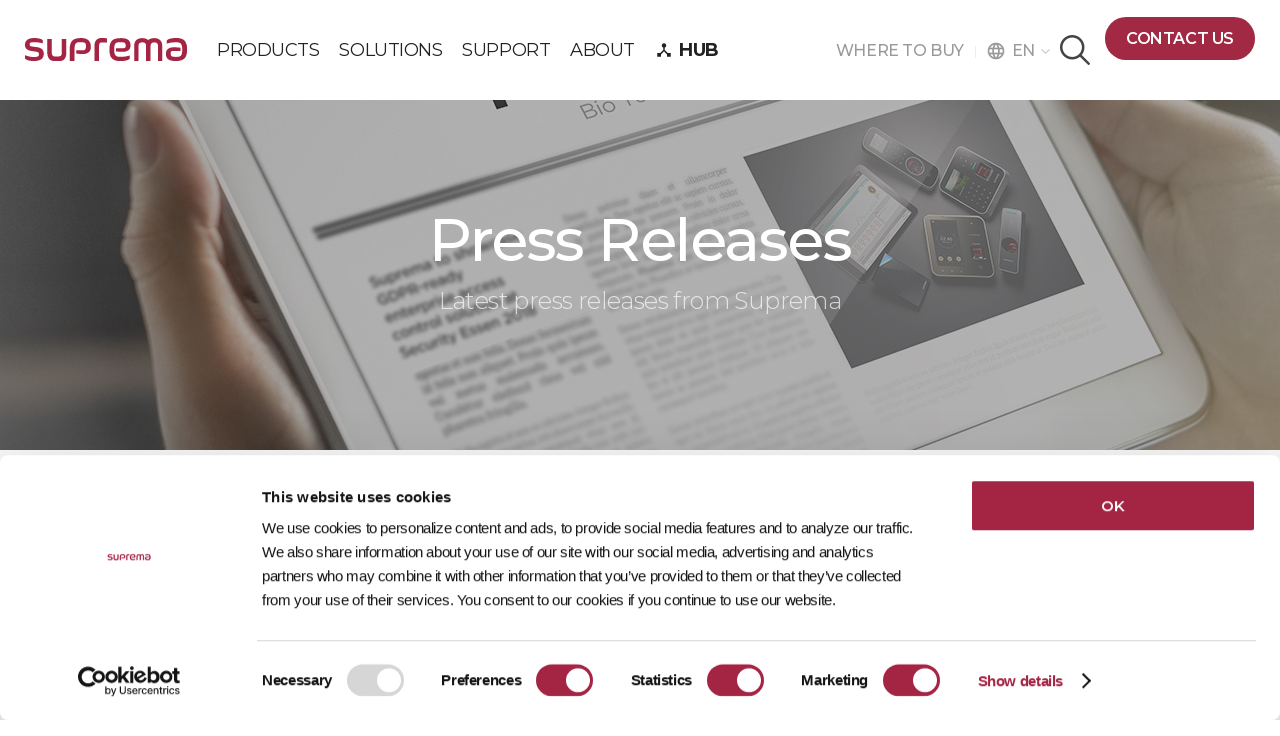

--- FILE ---
content_type: text/html; Charset=UTF-8
request_url: https://www.supremainc.com/en/about/news-detail.asp?iBOARD_CONT_NO=6173&News_Type=Releases
body_size: 11911
content:
<!DOCTYPE html>
<html lang="en" itemscope="" itemtype="https://schema.org/WebPage">
<head>
<!-- Google Tag Manager 250113 -->
<script type="text/plain" data-cookieconsent="statistics">(function(w,d,s,l,i){w[l]=w[l]||[];w[l].push({'gtm.start':
new Date().getTime(),event:'gtm.js'});var f=d.getElementsByTagName(s)[0],
j=d.createElement(s),dl=l!='dataLayer'?'&l='+l:'';j.async=true;j.src=
'https://www.googletagmanager.com/gtm.js?id='+i+dl;f.parentNode.insertBefore(j,f);
})(window,document,'script','dataLayer','GTM-TR64MD9R');</script>
<!-- End Google Tag Manager -->
    

<meta charset="UTF-8">
<meta name="viewport" content="width=device-width, initial-scale=1.0">
<meta http-equiv="X-UA-Compatible" content="ie=edge">
<!-- GCS_201030 revision -->
<meta name="google-site-verification" content="jjFT3rVZiv6ZAyIzFEEhWt4lIVWAXh_yn7HtgWEFnWw" />
<title>Suprema | Security & Biometrics</title>
<meta name="description" content="Suprema: Leading Global Innovator in Access Control and AI-based Biometric Solutions. Enhance enterprise security with seamless support for facial authentication, fingerprint recognition, mobile access, QR codes, RFID and PIN.">

<!-- Facebook meta tags -->
 				
<meta property="og:locale" content="en_US" />
<meta property="og:type" content="website" />
<meta property="og:url" content="http://www.supremainc.com/en/about/news-detail.asp" />
<meta property="og:site_name" content="Suprema" />

<meta property="og:title" content="Suprema | Security & Biometrics" />
<meta property="og:description" content="Suprema: Leading Global Innovator in Access Control and AI-based Biometric Solutions. Enhance enterprise security with seamless support for facial authentication, fingerprint recognition, mobile access, QR codes, RFID and PIN." />

<meta property="og:image" content="/en/asset/images/common/SNS_img02.jpg" />


<!-- twitter meta tags -->
<meta name="twitter:card" content="summary" />
<meta name="twitter:title" content="Suprema | Security & Biometrics" />
<meta name="twitter:description" content="Suprema: Leading Global Innovator in Access Control and AI-based Biometric Solutions. Enhance enterprise security with seamless support for facial authentication, fingerprint recognition, mobile access, QR codes, RFID and PIN." />

<meta name="twitter:image" content="/en/asset/images/common/SNS_img02.jpg" />	
 

<!-- 2019.03.11 fnf start -->

<!-- 2019.03.11 fnf end -->
<!-- Organization -->
<script type="application/ld+json">{
  "@context":"https://schema.org",
  "@type":"Organization",
  "@id":"https://www.supremainc.com/#organization",
  "name":"Suprema",
  "url":"https://www.supremainc.com/",
  "logo":{"@type":"ImageObject","url":"https://www.supremainc.com/en/asset/images/common/suprema-logo-slogan.svg"},
  "sameAs":[
    "https://www.linkedin.com/company/suprema-inc-/",
    "https://www.facebook.com/supremaglobal",
    "https://www.youtube.com/@supremainc",
    "https://www.instagram.com/official.suprema/"
  ]
}</script>

<!-- WebSite -->
<script type="application/ld+json">{
  "@context":"https://schema.org",
  "@type":"WebSite",
  "@id":"https://www.supremainc.com/#website",
  "url":"https://www.supremainc.com/",
  "name":"Suprema",
  "publisher":{"@id":"https://www.supremainc.com/#organization"}
}</script>
<link rel="stylesheet" href="/en/asset/css/resset.css?v210303">
<link rel="stylesheet" href="/en/asset/css/layout.css?v251111">
<link rel="stylesheet" href="/en/asset_m/css/m_layout.css?v21025">
<link rel="shortcut icon" href="/en/asset/images/common/Website_favicon.png">
<!-- font-family: 'Montserrat', sans-serif; -->
<link href="https://fonts.googleapis.com/css?family=Montserrat:100,200,300,400,500,500i,600,600i,700" rel="stylesheet">
<link href="https://fonts.googleapis.com/css?family=Noto Sans KR:100,200,300,400,500,500i,600,600i,700" rel="stylesheet">
<!-- font-famaily: 'Material Icons'-->
<link href="https://fonts.googleapis.com/css?family=Material+Icons|Material+Icons+Outlined|Material+Icons+Two+Tone|Material+Icons+Round|Material+Icons+Sharp" rel="stylesheet">
<link rel="stylesheet" href="https://fonts.googleapis.com/css2?family=Material+Symbols+Outlined:opsz,wght,FILL,GRAD@20..48,100..700,0..1,-50..200" />

<!-- js -->
<script src="https://ajax.googleapis.com/ajax/libs/jquery/3.2.1/jquery.min.js"></script>
<script type="text/javascript" src="https://code.jquery.com/jquery-latest.min.js"></script>   
<script type="text/javascript" src="/en/asset/js/index.js?240122"></script>
<script type="text/javascript" src="/en/asset/js/inquiry.js"></script>
<script type="text/javascript" src="/en/asset/js/jquery.scrollify.js"></script>
<script type="text/javascript" src="/en/asset_m/js/jquery.es-drawermenu.js"></script>
<!-- Swiper -->
<link rel="stylesheet" href="/en/asset/css/swiper.css">
<script type="text/javascript" src="/en/asset/js/swiper.min.js"></script>

<!--pardot-->
<script script type="text/plain" data-cookieconsent="marketing">
    piAId = '882442';
    piCId = '1594';
    piHostname = 'pi.pardot.com';

    (function () {
        function async_load() {
            var s = document.createElement('script'); s.type = 'text/javascript';
            s.src = ('https:' == document.location.protocol ? 'https://pi' : 'http://cdn') + '.pardot.com/pd.js';
            var c = document.getElementsByTagName('script')[0]; c.parentNode.insertBefore(s, c);
        }
        if (window.attachEvent) { window.attachEvent('onload', async_load); }
        else { window.addEventListener('load', async_load, false); }
    })();
</script>
<!-- Cookiebot -->
<script id="Cookiebot" src="https://consent.cookiebot.com/uc.js" data-cbid="89148936-5859-407d-9598-40141a6c2c7c" type="text/javascript" async></script>



<link rel="stylesheet" href="/en/asset/css/sub_layout.css">
<link rel="stylesheet" href="/en/asset_m/css/sub_layout_m.css">
<link rel="stylesheet" href="/en/asset/css/04_about.css?v231103">
<link rel="stylesheet" href="/en/asset_m/css/04_about_m.css">
<style type="text/css">
		html { overflow:auto; }
</style>

<script type="text/javascript" src="/en/asset/js/sub_common.js"></script>
</head>

<body>
<!-- Google Tag Manager (noscript) 250113 -->
<noscript><iframe src="https://www.googletagmanager.com/ns.html?id=GTM-TR64MD9R" height="0" width="0" style="display:none;visibility:hidden"></iframe></noscript>

<!-- End Google Tag Manager (noscript) -->
    
	<div id="wrap">
		
		<!-- header -->
		<header id="header" class="main_header">
			<p id="logo"><a href="/en/main.asp" target="_top">SUPREMA</a></p>
			<div id="gnb_container">
				<ul class="gnb">
					<li class="label"><a href="/en/hardware/product.asp"><span>PRODUCTS</span></a>
						<!-- 2단메뉴 -->
						<div class="sn_container">
							<div class="sn_inner gnb_product">
								<dl class="sn1_1">
									<dt>Security Platform​</dt>
									<dd><a href="/en/platform/unified-security-platform-biostar-x.asp">BioStar X | On-Prem Security<span class="badge-update">NEW</span></a></dd>
									<dd><a href="/en/platform/cloud-access-control-biostar-air.asp">BioStar Air | Cloud Security</a></dd>
									<dd style="opacity: 0.5;"><a href="/en/platform/biostar-2.asp">BioStar 2</a></dd>
								</dl>
								<!-- <span class="line line01"></span> -->
								<dl class="sn1_1">
									<dt>Access Control​</dt>
                                    <dd><a href="/en/hardware/access-control-unit.asp">Access Control Unit​</a></dd>
									<dd><a href="/en/hardware/biometric-products.asp">Biometric Readers​</a></dd>
									<dd><a href="/en/hardware/rfid-products.asp">RFID Readers</a></dd>
									<dd><a href="/en/platform/suprema-mobile-access.asp">Mobile Credential </a></dd>
									<dd><a href="/en/hardware/access-control-peripheral.asp">Peripherals</a></dd>
									<dd><a href="/en/hardware/plug-and-play-wireless-door-lock.asp">Wireless Door Locks</a></dd>
								</dl>
								<!-- <span class="line line01"></span> -->
                                <dl class="sn1_1">
									<dt>Integration​​</dt>
                                    <dd><a href="/en/solutions/suprema-integration.asp">Suprema Certified Integration</a></dd>
                                    <dd><a href="/en/solutions/all_solution.asp">Integration Partners</a></dd>
									<dd><a>Integration Solutions</a></dd>
									<dd class="sub-prod"><a href="/en/support/development-tools_biostar-2-api.asp">- BioStar X API</a></dd>
									<dd class="sub-prod"><a href="/en/support/development-tools_suprema-g-sdk.asp">- Suprema G-SDK</a></dd>
									<dd class="sub-prod"><a href="/en/support/development-tools_biostar-2-sdk.asp">- BioStar Device SDK</a></dd>
									<dd class="sub-prod"><a href="/en/platform/suprema-clue-open-cloud-integration-platform.asp">- Suprema CLUe</a></dd>                                    
								</dl>
                                <dl class="sn1_1">
                                    <dt><a href="/embedded-modules/en/main.asp">Embedded Modules</a></dt>	
                                    <dd class="snl_box">
                                        <div class="product_img">
										    <a href="/en/hardware/product_selector.asp" title="Product Selector">
                                            	<h5>Product Selector</h5>
                                            	<p>Compare products to find your match</p>
                                            	<span class="btn-primary-line">More</span>
										    </a>
                                        </div>
                                    </dd>							
                                </dl>

								<dl class="sn1_3 snl_box" >
									<dd class="product_img">
										<a href="/en/hardware/product_selector.asp" title="Product Selector">
                                        	<h5>Product Selector</h5>
                                        	<p>Compare products to find your match</p>
                                        	<span class="btn-primary-line">More</span>
										</a>
                                    </dd>
								</dl>
							</div>
							<!-- <a href="/en/hardware/product_selector.asp" class="shorcut"><span>Product Selector&nbsp;&nbsp;<img src="/en/asset/images/common/icon-arrow-right7.png" alt="" /></span></a> -->
						</div>
					</li>
					<li class="label"><a href="/en/solutions/main.asp"><span>SOLUTIONS</span></a>
						<!-- 2단메뉴 -->
						<div class="sn_container">
							<div class="sn_inner sn_inner_solutions">
								<dl class="sn1_1">
									<dt>INDUSTRIES</dt>
									<dd><a href="/en/solutions/construction.asp">Construction</a></dd>
									<dd><a href="/en/solutions/data-center.asp">Data Center</a></dd>
									<dd><a href="/en/solutions/healthcare.asp">Healthcare</a></dd>
									<dd><a href="/en/solutions/commercial.asp">Commercial</a></dd>
									<dd><a href="/en/solutions/infrastructure.asp">Infrastructure</a></dd>
									<dd><a href="/en/solutions/manufacturing.asp">Manufacturing</a></dd>
								</dl>
								
								<dl class="sn1_2">
									<dt>APPLICATIONS</dt>
									<dd><a href="/en/solutions/access-control.asp">Access Control</a></dd>
									<dd><a href="/en/solutions/time-attendance.asp">Time Attendance</a></dd>
									<dd><a href="/en/solutions/facial-authentication-system.asp">Facial Authentication</a></dd>
									<dd><a href="/en/solutions/biosign.asp">Mobile Fingerprint Algorithm (BioSign)</a></dd>
									<!-- <dd><a href="/en/solutions/cybersecurity.asp">Cybersecurity</a></dd> -->
								</dl>								
								<div class="sn1_4">
									<img src="/en/asset/images/main/menu_solution_03.jpg" alt="">
									<a href="/en/solutions/case-study.asp">Case Study</a>
								</div>
							</div>
						</div>
					</li>
                    <li class="label"><a href="/en/support/main.asp"><span>SUPPORT</span></a>
						<!-- 2단메뉴 -->
						<div class="sn_container">
							<div class="sn_inner menu_support">
								<dl class="solution_sn">
									<dt>Marketing Materials</dt>
									<dd><a href="/en/support/marketing-materials.asp?sKIND_TYPE=CM00402">Brochures</a></dd>
									<dd><a href="/en/support/marketing-materials.asp?sKIND_TYPE=CM00406">Case Study</a></dd>
                                </dl>
                                <dl class="solution_sn">
									<dt>Learning</dt>
									<dd><a href="https://docs.supremainc.com/" target="_blank">Suprema Docs</a></dd>
									<dd><a href="https://kb.supremainc.com/home/doku.php?id=en:start" target="_blank">Knowledge Base</a></dd>
									<dd><a href="https://support.supremainc.com/" target="_blank">Support Portal</a></dd>
                                    <dt class="mb_sn">Get in touch</dt>
									<dd class="mb_sn"><a href="/en/about/global-office.asp">Global Offices</a></dd>
                                </dl>
                                <dl class="solution_sn pc_sn">
                                    <dt>Get in touch</dt>
									<dd><a href="/en/about/global-office.asp">Global Offices</a></dd>
                                </dl>
								<dl class="solution_sn">
                                    <dt><a href="/en/hardware/eol_notice-list.asp">Discontinued Products</a></dt>
                                    <dd><a href="/en/hardware/eol_notice-list.asp">EOL Announcement</a></dd>									
                                    <dd><a href="/en/hardware/product_discontinued.asp">Discontinued Products</a></dd>									
                                </dl>
								
                                <dl class="solution_sn download_sn">
									<dd class="wrap_download">
										<a href="https://download.supremainc.com/" target="_blank" title="Download Center" class="download_inner">
                                            <div class="txt-grp">
                                        	    <h5>Download Center</h5>
                                        	    <p>Get the latest software version, guides, and firmware</p>
                                            </div>
                                        	<span class="btn-primary-line">Explore</span>
										</a>
                                    </dd>
								</dl>
							</div>
						</div>
                    </li>
					<li class="label"><a href="/en/about/suprema.asp"><span>ABOUT</span></a>
						<!-- 2단메뉴 -->
						<div class="sn_container">
							<div class="sn_inner_suprema">
								<dl class="sn1_1">
									<dt><a href="/en/about/suprema.asp">ABOUT</a></dt>
                                    <dd><a href="/en/about/suprema.asp">Who We Are</a></dd>
                                    <dd><a href="/en/about/customer-value.asp">Why Suprema?</a></dd>
                                    <dd><a href="/en/about/news-list.asp?News_Type=Releases">Press Releases</a></dd>
									<dd><a href="/en/about/contact-us.asp">Contact Us</a></dd>
									<dd><a href="/en/about/global-office.asp">Global Offices</a></dd>
                                </dl>
                                <img src="/ko/asset/images/main/bg_suprema.jpg?v210122" alt="Global Leading Provider of Security Solutions" class="suprema_img" />
							</div>
							<!-- <a href="#nl" class="shorcut"><span>Product Selector</span></a> -->
						</div>
                    </li>
                    <li class="label"><a href="/en/hub/hub.asp"><span class="ico-hub"><i class="material-icons">device_hub</i>HUB</span></a>
						<!-- 2단메뉴 -->
						<div class="sn_container">
							<div class="sn_inner_suprema">
								<dl class="sn1_1">
									<dt><a href="/en/hub/hub.asp">HUB</a></dt>
									<dd><a href="/en/hub/insights-main.asp">Insights</a></dd>
                                    <dd><a href="/en/hub/news-list.asp?News_Type=Articles">Blogs & Articles</a></dd>
									<dd><a href="/connect2020/html/main.asp" target="_blank">Suprema Connect</a></dd>
									<dd><a href="/en/hub/case-study.asp">Customer Stories</a></dd>
                                    <dd><a href="https://kb.supremainc.com/home/doku.php?id=en:start" target="_blank">Knowledge Base</a></dd>
                                    <dd><a href="https://support.supremainc.com" target="_blank">Support Portal</a></dd>                                   
                                </dl>
                                <a href="/en/hub/hub.asp"><img src="/en/asset/images/06_hub/hub-banner.jpg" alt="" class="suprema_img" /></a>								
							</div>							
						</div>
					</li>
				</ul>
            </div>
			<div id="top_odd">
                <a href="/en/wheretobuy/list.asp">WHERE TO BUY&nbsp;&nbsp;&nbsp;<img src="/en/asset/images/common/header_bar.png" alt=""></a>
                <div class="selectBox">
                    <span class="txt"><span class="material-icons">language</span>EN</span>
                    <label for="search" class="screen_out">검색분류선택</label>
                    <ul id="search" class="select">
												<li><a href="/en/about/news-detail.asp?iBOARD_CONT_NO=6173&News_Type=Releases">Global/English</a></li>
												<li><a href="/ko/about/news-list.asp">Korea/한국어</a></li>
												<li><a href="/de/about/news-detail.asp?iBOARD_CONT_NO=6173&News_Type=Releases">German/Deutsch</a></li>
												<li><a href="/fr/about/news-detail.asp?iBOARD_CONT_NO=6173&News_Type=Releases">France/français</a></li>
												<li><a href="/es/about/news-detail.asp?iBOARD_CONT_NO=6173&News_Type=Releases">Latam/español</a></li>
												<li><a href="/jp/about/news-detail.asp?iBOARD_CONT_NO=6173&News_Type=Releases">Japan/日本語</a></li>
											
										</ul>
                </div>
            </div>
			<div id="side_menu_container">
				<form name="frmTopSearch" action="/en/util/search.asp" method="post" style="margin:0px;">
				<div class="all_search_container">
					<input type="text" name="sKeyword" value="" placeholder="Search here" />
					<a href="#n" class="btn_all_search"></a>
          <a href="#n" onclick="document.frmTopSearch.submit();" class="on"></a>
					<a href="#n" class="btn_search_close"></a>
				</div>
				</form>
				<a href="/en/about/contact-us.asp" class="btn_em_mode">CONTACT US</a>
				<a href="/en/about/contact-us.asp" class="btn_em_mode_t">CONTACT US</a>
			</div>
		</header>

        <!-- 모바일 헤더 -->
				<form name="frmTopSearchMobile" action="/en/util/search.asp" method="post" style="margin:0px;">
        <div class="m_header">
            <div class="navbar">
                <div class="logo"><a href="/en/main.asp" target="_top"><img src="/en/asset_m/images/common/m_logo.svg" alt="" /></a></div>
                <a href="#n" class="m_btn_search"><img src="/en/asset_m/images/common/m_btn_search.png" alt="" /></a>
                <a href="#n" class="btn_search_close"><img src="/en/asset_m/images/common/btn_close_m.png" alt="" /></a>
								<div class="mb_search_container">
									<input type="text" name="sKeyword" placeholder="Search here" />
									<a href="#n" onclick="document.frmTopSearchMobile.submit();" class="btn_all_search"><img src="/en/asset_m/images/common/m_btn_search.png" alt="" /></a>
								</div>
                <div class="menu-right">
                    <svg version="1.1" class="hamburger drawer-toggle" id="hamburger" xmlns="http://www.w3.org/2000/svg" xmlns:xlink="http://www.w3.org/1999/xlink" x="0px"
                    y="0px" viewBox="0 0 302 212.9" style="enable-background:new 0 0 302 212.9;" xml:space="preserve">
                    <g><rect y="6" width="302" height="26.3" /></g>
                    <g><rect y="160.7" width="302" height="26.3"/></g>
                    </svg>
                </div>
            </div>
        </div>
				</form>
        <!-- 모바일 메뉴 -->
        <div class="drawermenu">
            <div class="m_menu_top">
                <div class="logo"><img src="/en/asset_m/images/common/m_logo.svg" alt="" /></div>
                <a href="#n" class="m_btn_close drawermenu-close"><img src="/en/asset_m/images/common/btn_close_m.png" alt="" /></a>
            </div>
            <div class="m_menu_wrap">
                <ul class="depth_01">
                    <li>
                    <a href="#">PRODUCTS</a>
                    <ul class="depth_02">
                        <li>
                            <a href="#">Security Platform</a>
                            <ul class="depth_03">
								<li><a href="/en/platform/unified-security-platform-biostar-x.asp">BioStar X | On-Prem Security<span class="badge-update">NEW</span></a></li>
								<li><a href="/en/platform/cloud-access-control-biostar-air.asp">BioStar Air | Cloud Security</a></li>
								<li style="opacity: 0.5;"><a href="/en/platform/biostar-2.asp">BioStar 2</a></li>
                            </ul>
                        </li>
                        <li>
                            <a href="#">Access Control</a>
                            <ul class="depth_03">
                                <li><a href="/en/hardware/access-control-unit.asp">Access Control Unit​</a></li>
								<li><a href="/en/hardware/biometric-products.asp">Biometric Readers​</a></li>
								<li><a href="/en/hardware/rfid-products.asp">RFID Readers</a></li>
								<li><a href="/en/platform/suprema-mobile-access.asp">Mobile Credential</a></li>
								<li><a href="/en/hardware/access-control-peripheral.asp">Peripherals</a></li>
								<li><a href="/en/hardware/plug-and-play-wireless-door-lock.asp">Wireless Door Locks</a></li>
                            </ul>
                        </li>
                        <li>
                            <a href="#">Integration​​</a>
                            <ul class="depth_03">
                                <li><a href="/en/solutions/suprema-integration.asp">Suprema Certified Integration</a></li>
                                <li><a href="/en/solutions/all_solution.asp">Integration Partners</a></li>
							    <li><a href="#">Integration Solutions</a></li>
							    <li class="sub-prod"><a href="/en/support/development-tools_biostar-2-api.asp">- BioStar X API</a></li>
							    <li class="sub-prod"><a href="/en/support/development-tools_suprema-g-sdk.asp">- Suprema G-SDK</a></li>
							    <li class="sub-prod"><a href="/en/support/development-tools_biostar-2-sdk.asp">- BioStar Device SDK</a></li>
							    <li class="sub-prod"><a href="/en/platform/suprema-clue-open-cloud-integration-platform.asp">- Suprema CLUe</a></li>  
                            </ul>
                        </li>
                        <li>
                            <a href="/embedded-modules/en/main.asp">Embedded Modules</a>
                        </li>
                    </ul>
                </li>
                <li>
                    <a href="#">SOLUTIONS</a>
                    <ul class="depth_02">
                        <li>
                            <a href="#">INDUSTRIES</a>
                            <ul class="depth_03">
                                <li><a href="/en/solutions/construction.asp">Construction</a></li>
                                <li><a href="/en/solutions/data-center.asp">Data Center</a></li>
                                <li><a href="/en/solutions/healthcare.asp">Healthcare</a></li>
                                <li><a href="/en/solutions/commercial.asp">Commercial</a></li>
                                <li><a href="/en/solutions/infrastructure.asp">Infrastructure</a></li>
                                <li><a href="/en/solutions/manufacturing.asp">Manufacturing</a></li>
                            </ul>
                        </li>
                        <li>
                            <a href="#">APPLICATIONS</a>
                            <ul class="depth_03">
                                <li><a href="/en/solutions/access-control.asp">Access Control</a></li>
                                <li><a href="/en/solutions/time-attendance.asp">Time Attendance</a></li>
                                <li><a href="/en/solutions/facial-authentication-system.asp">Facial Authentication</a></li>
                                <li><a href="/en/solutions/biosign.asp">Mobile Fingerprint Algorithm (BioSign)</a></li>
                            </ul>
						</li>
						<li><a href="/en/solutions/case-study.asp">CASE STUDY</a></li>
                    </ul>
                </li>
                <li>
                    <a href="#">SUPPORT</a>
                    <ul class="depth_02">
                        <li>
                            <a href="https://download.supremainc.com/" target="_blank">Download Center</a>                            
                        </li>
                        <li>
                            <a href="#n">Marketing Materials</a>
                            <ul class="depth_03">
                                <li><a href="/en/support/marketing-materials.asp?sKIND_TYPE=CM00402">Brochure</a></li>
                                <li><a href="/en/support/marketing-materials.asp?sKIND_TYPE=CM00406">Case Study</a></li>
                            </ul>
                        </li>
                        <li>
                            <a href="#">Learning</a>
                            <ul class="depth_03">
                                <dd><a href="https://docs.supremainc.com/" target="_blank">Suprema Docs</a></dd>
                                <li><a href="https://kb.supremainc.com/home/doku.php?id=en:start" target="_blank">Knowledge Base</a></li>
								<li><a href="https://support.supremainc.com/" target="_blank">Support Portal</a></li>
                            </ul>
                        </li>
                        <li>
                            <a href="#">Get in touch</a>
                            <ul class="depth_03">
                                <li><a href="/en/about/global-office.asp">Global Offices</a></li>
                            </ul>
                        </li>
                        <li>
                            <a href="#n">Discontinued Products</a>
                            <ul class="depth_03">
                                <li><a href="/en/hardware/eol_notice-list.asp">EOL Announcement</a></li>									
                                <li><a href="/en/hardware/product_discontinued.asp">Discontinued Products</a></li>							
                            </ul>
                        </li>
                    </ul>
                </li>
                <li>
                    <a href="#">ABOUT</a>
                    <ul class="depth_02">
                        <li>
                            <a href="/en/about/suprema.asp">Who We Are</a>
                            <a href="/en/about/customer-value.asp">Why Suprema?</a>
                            <a href="/en/about/news-list.asp?News_Type=Releases">Press Releases</a>
                            <!-- <a href="/en/about/news-list.asp?News_Type=Articles">Blogs/Articles</a> -->
                            <!-- <a href="/en/about/event-list.asp">Events</a> -->
                            <a href="/en/about/contact-us.asp">Contact Us</a>
                            <a href="/en/about/global-office.asp">Global Offices</a>
                        </li>
                        <!-- <li>
                            <a href="#">IR</a>
                            <ul class="depth_03">
                                <li><a href="#n">IR 자료</a></li>
                                <li><a href="#n">공시</a></li>
                                <li><a href="#n">공고</a></li>
                                <li><a href="#n">재무정보</a></li>
                            </ul>
                        </li> -->
                    </ul>
				</li>
				<li>
                    <a href="#">HUB</a>
                    <ul class="depth_02">
                        <li>
                            <a href="/en/hub/hub.asp">HUB</a></dt>
							<a href="/en/hub/insights-main.asp">Insights</a>
                            <a href="/en/about/news-list.asp?News_Type=Articles">Blogs & Articles</a>
                            <a href="/connect2020/html/main.asp" target="_blank">Suprema Connect</a>
                            <a href="/en/solutions/case-study.asp">Customer Stories</a>
                            <a href="https://kb.supremainc.com/home/doku.php?id=en:start" target="_blank">Knowledge Base</a>
                            <a href="https://support.supremainc.com" target="_blank">Support Portal</a>
                        </li>                        
                    </ul>
                </li>
                <li>
                    <a href="/en/wheretobuy/list.asp" class="no_close">WHERE TO BUY</a>
                </li>
            </ul>
            <div class="m_menu_foot">
                <a href="/en/about/contact-us.asp" class="btn_em">CONTACT US</a>
                <div class="select">
                    <div class="selectBox">
                        <span class="txt">FAMILY SITE</span>
                        <label for="search" class="screen_out">검색분류선택</label>
                        <select id="search" onchange="window.open(this.options[this.selectedIndex].value,'_blank')">
                            <option value="" class="txt">FAMILY SITE</option>
                            <option value="/embedded-modules/en/main.asp">Embedded Modules</option>
                            <!-- <option value="https://suprema.ai">SUPREMA AI</option> -->
							<option value="https://www.airfob.com/en/home">MOCA system</option>
                        </select>
                    </div>
                    <div class="selectBox right">
                        <span class="txt">ENG</span>
                        <label for="search" class="screen_out">검색분류선택</label>
                        <select id="search" onchange="location.href = this.value;">
                            <option value="/en/about/news-detail.asp?iBOARD_CONT_NO=6173&News_Type=Releases" selected="selected">ENG</option>
                            <option value="/ko/about/news-list.asp">KOR</option>
                            <option value="/de/about/news-detail.asp?iBOARD_CONT_NO=6173&News_Type=Releases">GER</option>
                            <option value="/fr/about/news-detail.asp?iBOARD_CONT_NO=6173&News_Type=Releases">FRA</option>
                            <option value="/es/about/news-detail.asp?iBOARD_CONT_NO=6173&News_Type=Releases">SPA</option>
                            <option value="/jp/about/news-detail.asp?iBOARD_CONT_NO=6173&News_Type=Releases">JPN</option>
                        </select>
                    </div>
                </div>
                <ul class="m_sns">
                    <li><a href="https://www.linkedin.com/company/suprema-inc-/" target="_blank"><img src="/en/asset_m/images/common/foot_sns_01.png" alt="" /></a></li>
                    <li><a href="https://facebook.com/supremaglobal" target="_blank"><img src="/en/asset_m/images/common/foot_sns_02.png" alt="" /></a></li>
                    <li><a href="https://youtube.com/channel/UCAKt69FsAZFHEZWBWcM6c5g" target="_blank"><img src="/en/asset_m/images/common/foot_sns_04.png" alt="" /></a></li>
                    <li><a href="https://www.instagram.com/official.suprema/" target="_blank"><img src="/en/asset/images/common/foot_sns_instagram.svg?v2" alt="Suprema Instagram" /></a></li>
                </ul>
            </div>
            </div>
        </div>

            <!-- sub-visual -->
            <div id="sub-visual-container" class="sub_visual04_01_04">
                <dl class="sub-visual-title">
  
                    
                    <dt>Press Releases</dt>
                      
                    <dd>Latest press releases from Suprema</dd>
                </dl>
            </div>

            <!-- sub-LNB -->
            <div class="sub-indicator">
                <ul>
					<li><a href="/en/main.asp"></a></li>
<li>
    <a href="/en/about/suprema.asp">About</a>
    <ul class="indicator-2depth">
        <li><a href="/en/hardware/product.asp">Products</a></li>
        <li><a href="/en/solutions/main.asp">Solutions</a></li>
        <li><a href="/en/support/main.asp">Support</a></li>
        <li><a href="/en/about/suprema.asp">About</a></li>
    </ul>
</li>
<li class="current">
    <a href=""></a>
    <ul class="indicator-2depth">
        <li><a href="/en/about/suprema.asp">Who We Are</a></li>
        <li><a href="/en/about/customer-value.asp">Why Suprema?</a></li>
        <li><a href="/en/about/news-list.asp?News_Type=Releases">Press Releases</a></li>
        <!-- <li><a href="/en/about/news-list.asp?News_Type=Articles">Blogs/Articles</a></li> -->
        <!-- <li><a href="/en/about/event-list.asp">Events</a></li> -->
        <li><a href="/en/about/contact-us.asp">Contact Us</a></li>
        <li><a href="/en/about/global-office.asp">Global Offices</a></li>
    </ul>
</li>


<script>
	function subLnb_text(text01){
		$(".current li a").each(function(){
			if ( $(this).text() == text01 ){
				$(".current .indicator-2depth").prev().text($(this).text()).attr("href", $(this).attr("href"));
			}
		});
	}
</script>

					<script>
                                    
                                    subLnb_text("Press Releases");
                                      
					</script>
				</ul>
            </div>


            <section id="sub-body-container">
                <div id="common_table_view" class="sub-max-inner">
                    <div class="subject_area">
                        <div class="subject">Suprema Unveils BioStation 2a, the Revolutionary World’s First Deep Learning-Based Fingerprint Recognition Solution</div>
                        <div class="date">November 01, 2023</div>
                        <a href="#n" class="btn_share"><img src="../asset/images/common/icon-share.gif" alt=""></a>
                        <div class="share_area">
                            <a href="#n" onclick="sendSns('facebook',window.location.href,'Suprema+Unveils+BioStation+2a%2C+the+Revolutionary+World%E2%80%99s+First+Deep+Learning%2DBased+Fingerprint+Recognition+Solution');"><img src="../asset/images/common/icon_fabook.png" onmouseover="this.src='../asset/images/common/icon_fabook_on.png'" onmouseout="this.src='../asset/images/common/icon_fabook.png'" alt=""></a>
                            <a href="#n" onclick="sendSns('twitter',window.location.href,'Suprema+Unveils+BioStation+2a%2C+the+Revolutionary+World%E2%80%99s+First+Deep+Learning%2DBased+Fingerprint+Recognition+Solution');"><img src="../asset/images/common/icon_twitter.png" onmouseover="this.src='../asset/images/common/icon_twitter_on.png'" onmouseout="this.src='../asset/images/common/icon_twitter.png'" alt=""></a>
                            <a href="#n" onclick="sendSns('linkedin',window.location.href,'Suprema+Unveils+BioStation+2a%2C+the+Revolutionary+World%E2%80%99s+First+Deep+Learning%2DBased+Fingerprint+Recognition+Solution');"><img src="../asset/images/common/icon_linkin.png" onmouseover="this.src='../asset/images/common/icon_linkin_on.png'" onmouseout="this.src='../asset/images/common/icon_linkin.png'" alt=""></a>
                            <a href="#n" onclick="copyToClipboard('');"><img src="../asset/images/common/icon_share.png" onmouseover="this.src='../asset/images/common/icon_share_on.png'" onmouseout="this.src='../asset/images/common/icon_share.png'" alt=""></a>
                        </div>
                    </div>

                    <div class="detail_area">
                        <img src="/images/upload/news/en/20231101163550118.jpg" alt="">
                        <div class="text_area">
                            <p><strong>SEOUL, KOREA November 1, 2023</strong> &ndash; Suprema, a global leader in access control and biometrics, has launched &lsquo;<a href="https://www.supremainc.com/en/hardware/feel-power-of-ai-biostation-2a.asp?">BioStation 2a</a>&rsquo;, the world&rsquo;s first deep learning-based fingerprint recognition solution providing powerful access control features.</p>

<p>Suprema has pioneered fingerprint recognition technology based on deep learning for the first time in the world. The cutting-edge AI algorithm based on deep learning is embedded in BioStation 2a. This innovation was achieved through Suprema's expertise in creating a lightweight AI engine optimized for edge device. BioStation 2a is a high performance edge device that has adopted an AI processor, NPU(Neural Processing Unit), optimized for deep learning, delivering highly accurate and fast fingerprint recognition.</p>

<p>Through deep learning, the ability to extract templates from low-quality fingerprints, such as those that are noisy or distorted has significantly improved by 30% in accuracy. Additionally, BioStation 2a has improved fingerprint recognition speed with a 1.5GHz Quad CPU(Processor) by supporting up to 50,000 users in 1:1 matching and 100,000 users in 1:N matching.</p>

<p>BioStation 2a offers a range of credential options including fingerprint, RFID, and mobile access (BLE/NFC), enhancing user experience and security at the same time. It seamlessly fits into diverse environments, from outdoor spaces to indoor settings, such as small offices or large enterprise buildings. With an extended USB host, it helps customers to easily add-on new features. Furthermore, its IP65 rating and operating temperature range from -20℃ to 60℃ guarantee durability even in the most rugged conditions.</p>

<p>&ldquo;We are excited to unveil BioStation 2a to the market. This innovative solution represents the future of fingerprint recognition technology and empowers our customers to feel the power of AI within their fingers.&rdquo; said Suprema Inc. CEO Hanchul Kim, &ldquo;With BioStation 2a Suprema will enhance its position in the market as the global leader in AI-based biometric solutions setting new standards in the security industry.&rdquo;</p>

                        </div>
                    </div>

                    <div class="board_prev_and_next">
												
                        <div class="prev_box"><a href="news-detail.asp?iBOARD_CONT_NO=5572&News_Type=Releases&iNextPg=-1">
                            <span class="txt">Prev</span>
                            <span class="line">|</span>
                            <span class="list_txt">Suprema Showcases Integrated Security Solutions at ISC West Exhibition in Las Vegas</span>
                        </a></div>
												
                        <div class="next_box"><a href="news-detail.asp?iBOARD_CONT_NO=6195&News_Type=Releases&iNextPg=-1">
                            <span class="txt">Next</span>
                            <span class="line">|</span>
                            <span class="list_txt">Suprema Hosts a Global Partner Conference to Announce Future Business Strategies</span>
                        </a></div>
												
                    </div>

                    <div class="board_btn_area">
                        
                        <!--
                        <a href="./news-list.asp?iPage=&News_Type=Releases" class="btn_list">Back</a>

                        -->
                        <a href="./news-list.asp?News_Type=Releases" class="btn_list">Back</a>
                        
                            <!--<a href="javascript:history.go(-1)" class="btn_list">Back</a>-->
                        
                        
                        
                    </div>



                </div>
            </section>
<!-- footer -->
<link rel="stylesheet" href="/en/asset/css/inquiry.css?v210430_1">              
<div id="IN_PROCESSING" class="loadingio-spinner-spinner-h1wjdwfpkx">
	<div class="ldio-at49jfx0jzp">
		<div></div>
		<div></div>
		<div></div>
		<div></div>
		<div></div>
		<div></div>
		<div></div>
		<div></div>
		<div></div>
		<div></div>
		<div></div>
		<div></div>
	</div>
</div>
<style type="text/css">
.loadingio-spinner-spinner-h1wjdwfpkx {position:fixed; left:50%; top:50%; z-index:9999; margin-left:-100px; margin-top:-100px;}
@keyframes ldio-at49jfx0jzp {
  0% { opacity: 1 }
  100% { opacity: 0 }
}
.ldio-at49jfx0jzp div {
  left: 91px;
  top: 6px;
  position: absolute;
  animation: ldio-at49jfx0jzp linear 1s infinite;
  background: #9f2842;
  width: 18px;
  height: 36px;
  border-radius: 8.28px / 8.28px;
  transform-origin: 9px 94px;
}.ldio-at49jfx0jzp div:nth-child(1) {
  transform: rotate(0deg);
  animation-delay: -0.9166666666666666s;
  background: #9f2842;
}.ldio-at49jfx0jzp div:nth-child(2) {
  transform: rotate(30deg);
  animation-delay: -0.8333333333333334s;
  background: #9f2842;
}.ldio-at49jfx0jzp div:nth-child(3) {
  transform: rotate(60deg);
  animation-delay: -0.75s;
  background: #9f2842;
}.ldio-at49jfx0jzp div:nth-child(4) {
  transform: rotate(90deg);
  animation-delay: -0.6666666666666666s;
  background: #9f2842;
}.ldio-at49jfx0jzp div:nth-child(5) {
  transform: rotate(120deg);
  animation-delay: -0.5833333333333334s;
  background: #9f2842;
}.ldio-at49jfx0jzp div:nth-child(6) {
  transform: rotate(150deg);
  animation-delay: -0.5s;
  background: #9f2842;
}.ldio-at49jfx0jzp div:nth-child(7) {
  transform: rotate(180deg);
  animation-delay: -0.4166666666666667s;
  background: #9f2842;
}.ldio-at49jfx0jzp div:nth-child(8) {
  transform: rotate(210deg);
  animation-delay: -0.3333333333333333s;
  background: #9f2842;
}.ldio-at49jfx0jzp div:nth-child(9) {
  transform: rotate(240deg);
  animation-delay: -0.25s;
  background: #9f2842;
}.ldio-at49jfx0jzp div:nth-child(10) {
  transform: rotate(270deg);
  animation-delay: -0.16666666666666666s;
  background: #9f2842;
}.ldio-at49jfx0jzp div:nth-child(11) {
  transform: rotate(300deg);
  animation-delay: -0.08333333333333333s;
  background: #9f2842;
}.ldio-at49jfx0jzp div:nth-child(12) {
  transform: rotate(330deg);
  animation-delay: 0s;
  background: #9f2842;
}
.loadingio-spinner-spinner-h1wjdwfpkx {
  width: 200px;
  height: 200px;
  display: none;
  overflow: hidden;
  background: none;
}
.ldio-at49jfx0jzp {
  width: 100%;
  height: 100%;
  position: relative;
  transform: translateZ(0) scale(1);
  backface-visibility: hidden;
  transform-origin: 0 0; /* see note above */
}
.ldio-at49jfx0jzp div { box-sizing: content-box; }
/* generated by https://loading.io/ */
</style>
		<footer id="footer">
      <div class="w_foot">
				<div class="gnb_map">
					<div class="gnb">
						<span class="tit">PRODUCTS</span>
						<span class="tit_s">Security Platform</span>
						<ul>
							<li><a href="/en/hardware/unified-security-platform-biostar-x.asp">BioStar X | On-Prem Security</a></li>
							<li><a href="/en/platform/cloud-access-control-biostar-air.asp">BioStar Air | Cloud Security</a></li>
							<li style="opacity: 0.5;"><a href="/en/platform/biostar-2.asp">BioStar 2</a></li>
						</ul>
						<span class="tit_s">Access Control</span>
						<ul>
							<li><a href="/en/hardware/access-control-unit.asp">Access Control Unit​</a></li>
							<li><a href="/en/hardware/biometric-products.asp">Biometrics Reader​</a></li>
							<li><a href="/en/hardware/rfid-products.asp">RFID Reader</a></li>
							<li><a href="/en/platform/suprema-mobile-access.asp">Mobile Credential </a></li>
							<li><a href="/en/hardware/access-control-peripheral.asp">Peripherals</a></li>
							<li><a href="/en/hardware/plug-and-play-wireless-door-lock.asp">Wireless Door Locks</a></li>
						</ul>
					</div>
                    <div class="gnb">
						<span class="tit" style="height: 29px;"></span>
						<span class="tit_s">Integration​​</span>
						<ul>
                            <li><a href="/en/solutions/suprema-integration.asp">Suprema Certified Integration</a></li>
                            <li><a href="/en/solutions/all_solution.asp">Integration Partners</a></li>
						    <li><a>Integration Solutions</a></li>
						    <li class="sub-prod"><a href="/en/support/development-tools_biostar-2-api.asp">- BioStar X API</a></li>
						    <li class="sub-prod"><a href="/en/support/development-tools_suprema-g-sdk.asp">- Suprema G-SDK</a></li>
						    <li class="sub-prod"><a href="/en/support/development-tools_biostar-2-sdk.asp">- BioStar Device SDK</a></li>
						    <li class="sub-prod"><a href="/en/platform/suprema-clue-open-cloud-integration-platform.asp">- Suprema CLUe</a></li> 
						</ul>
                        <a class="tit_s bd-none" href="/embedded-modules/en/main.asp">Embedded Modules</a>
					</div>
					<div class="gnb">
						<span class="tit">SOLUTIONS</span>
						<span class="tit_s">INDUSTRIES</span>
						<ul>
							<li><a href="/en/solutions/construction.asp">Construction</a></li>
							<li><a href="/en/solutions/data-center.asp">Data Center</a></li>
							<li><a href="/en/solutions/healthcare.asp">Healthcare</a></li>
							<li><a href="/en/solutions/commercial.asp">Commercial</a></li>
							<li><a href="/en/solutions/infrastructure.asp">Infrastructure</a></li>
							<li><a href="/en/solutions/manufacturing.asp">Manufacturing</a></li>
						</ul>
						<span class="tit_s">APPLICATIONS</span>
						<ul>
							<li><a href="/en/solutions/access-control.asp">Access Control</a></li>
							<li><a href="/en/solutions/time-attendance.asp">Time & Attendance</a></li>
							<li><a href="/en/solutions/facial-recognition.asp">Facial Authentication</a></li>
							<li><a href="/en/solutions/biosign.asp">Mobile Fingerprint Algorithm (BioSign)</a></li>
							<!-- <li><a href="/en/solutions/privacy-protection.asp">Cybersecurity</a></li> -->
						</ul>
					</div>                    
					<div class="gnb">
						<span class="tit">SUPPORT</span>
						<ul>
                            <li><a href="https://download.supremainc.com/" target="_blank">Download Center</a></li>
							<li><a href="/en/support/marketing-materials.asp">Marketing Materials</a></li>
							<li><a href="https://docs.supremainc.com/">Learning</a></li>
							<li><a href="/en/hardware/eol_notice-list.asp">Discontinued Products</a></li>
						</ul>
					</div>
					<div class="gnb">
						<span class="tit">ABOUT</span>
						<ul>
							<li><a href="/en/about/suprema.asp">Who We Are</a></li>
                            <li><a href="/en/about/customer-value.asp">Why Suprema?</a></li>                          
                            <li><a href="/en/about/news-list.asp?News_Type=Releases">Press Releases</a></li>
							<li><a href="/en/about/contact-us.asp">Contact Us</a></li>
							<li><a href="/en/about/global-office.asp">Global Offices</a></li>
						</ul>
					</div>
					<div class="gnb">
						<span class="tit">HUB</span>
						<ul>
                            <li><a href="/en/hub/insights-main.asp">Insights</a></li>
							<li><a href="/en/hub/news-list.asp?News_Type=Articles">Blogs & Articles</a></li>
							<li><a href="/connect/index.asp" target="_blank">Suprema Connect</a></li>
							<li><a href="/en/hub/case-study.asp">Customer Stories</a></li>
							<!-- <li><a href="https://kb.supremainc.com/home/doku.php?id=en:start" target="_blank">Knowledge Base</a></li> -->
							<li><a href="https://support.supremainc.com/en/support/home" target="_blank">Support Portal</a></li>
						</ul>
					</div>
					<div class="gnb">
						<span class="tit">WHERE TO BUY</span>
						<ul>
							<li><a href="/en/wheretobuy/list.asp">Find a Channel Partner</a></li>
							<li><a href="/en/wheretobuy/become-a-channel-partner-gate.asp">Become a Channel Partner</a></li>
							<li><a href="/en/wheretobuy/become-a-technical-partner-gate.asp">Become a Technical Partner</a></li>
							<li><a href="/embedded-modules/en/util/contact-us.asp">SFM Customer</a></li>
						</ul>
					</div>
				</div>
				<div class="foot_odd">
					<div class="terms">
						<ul>
							<li><a href="/en/util/privacy-policy.asp">Privacy Policy</a></li>
							<li><a href="/en/util/email-reject.asp">Cookie Policy</a></li>
                            <li><a href="/en/util/compliance.asp">Compliance</a></li>
							<li><a href="/en/util/code-of-conduct.asp">Code of Conduct</a></li>
						</ul>
						<div class="f_site">
							<span class="txt">Family Site</span>
								<label for="search" class="screen_out">검색분류선택</label>
								<ul id="search" class="select">
									<li><a href="/embedded-modules/en/main.asp" target="_blank">Embedded Modules</a></li>
                                    <!-- <li><a href="https://www.suprema.ai/en" target="_blank">SUPREMA AI</a></li> -->
									<li><a href="https://www.airfob.com/en/home" target="_blank">MOCA system</a></li>
								</ul>
						</div>
					</div>
				</div>
				<div class="copy_area">
					<div class="copy">
						<img src="/en/asset/images/common/foot_logo.png" alt="" /> <span>Copyright © Suprema Inc. All rights reserved.</span>
					</div>
					<div class="sns">
						<ul>
							<li><a href="https://www.linkedin.com/company/suprema-inc-/" target="_blank"><img src="/en/asset/images/common/foot_sns_01.png" alt="Suprema Linkedin" /></a></li>
							<li><a href="https://www.facebook.com/supremaglobal" target="_blank"><img src="/en/asset/images/common/foot_sns_02.png" alt="Suprema Facebook" /></a></li>
							<li><a href="https://www.youtube.com/channel/UCAKt69FsAZFHEZWBWcM6c5g" target="_blank"><img src="/en/asset/images/common/foot_sns_04.png" alt="Suprema Youtube" /></a></li>
							<li><a href="https://www.instagram.com/official.suprema/" target="_blank"><img src="/en/asset/images/common/foot_sns_instagram.svg?v2" alt="Suprema Instagram" style="width: 35px;" /></a></li>
						</ul>
					</div>
				</div>
				<a href="#n" class="btn_top"><img src="/en/asset_m/images/common/m_btn_top.png" alt="" /></a>
      </div>
			<!-- m_footer -->
			<div class="m_foot">
					<ul>
						<li><a href="/en/util/privacy-policy.asp">Privacy Policy</a></li>
						<li><a href="/en/util/email-reject.asp">Cookie Policy</a></li>
						<li><a href="/en/util/compliance.asp">Compliance</a></li>
						<li><a href="/en/util/code-of-conduct.asp">Code of Conduct</a></li>
					</ul>
					<img src="/en/asset_m/images/common/m_foot_logo.png" alt="" class="m_foot_logo" />
					<span>Copyright © Suprema Inc. All rights reserved.</span>
					<!-- top 이동버튼  <a href="#n" class="m_btn_top"><img src="/en/asset_m/images/common/m_btn_top.png" alt="" /></a>  -->
			</div>
		</footer>
		<div class="video_pop">
				<iframe id="player" src="" width="100%" height="100%" frameborder="0" webkitallowfullscreen mozallowfullscreen allowfullscreen></iframe>
				<a href="" class="video_close"><img src="/en/asset/images/common/btn_close_video.png" alt="" /></a>
		</div>
		
		<!-- inquiry 버튼 -->
<a href="/en/about/contact-us.asp" class="btn_inquiry" title="Inquiry"><img src="/en/asset/images/common/btn_inquiry_v2.png" alt=""></a>
<!-- inquiry 페이지 -->

		
		<iframe name="ifrm_Inquiry" src="" style="display:none;"></iframe>
		<iframe name="ifrm_Inquiry2" src="" style="display:none;"></iframe>
		<div id="dm_bg"></div>

	</div>
  <div class="drawermenu-overlay"></div>
</body>
<script type="text/javascript">
	function set_state_pop(val) {
		
        if (val != "" && val != null) {
			var rs_arr = val.split(",");
            
            $("#id_state_pop").val(rs_arr[0]);
            $("#sSTATE_TEXT").val(rs_arr[1]);
		}
		
	}
	function get_state_pop (val) {
		console.log(val);
		if( val != "" && val != null ) {
			var rs_arr = val.split(",");
		}
		var no = rs_arr[0];
		var ctg_no = rs_arr[1];

		$("#id_region_pop").val(ctg_no);
		$("#id_sCOUNTRY_pop").val(no);

		//var country =  document.frmInquiry.select_country;
		//var country_text = country.options[country.selectedIndex].text;
		console.log(rs_arr[2]);
        $("#sCOUNTRY_TEXT").val(rs_arr[2]);
document.frmInquiry.sCOUNTRY_TEXT.value=rs_arr[2];

		$("#id_inquiry_state_pop").hide();
		if( no == "CM020227" ) {
			$.ajax({
				type: "POST",
				url: "/en/about/contact_us_state_pop.asp",
				data: {"no":no},
				success:function(data) {
					$("#id_inquiry_state_pop").html(data);
					$("#id_inquiry_state_pop").show();
				},
				error:function(r) {
					alert(r.status);
				},
				dataType: "html"
			});
		}
	}

	function upInquiry_text() {
        $("#sINQUIRY_TYPE_TEXT").val("");

		var target = $("#sINQUIRY_TYPE").val();
		var target_text = "";
		
		if (target == "CM00601") target_text = "Sales";
		else target_text = "Technical Support";

		$("#sINQUIRY_TYPE_TEXT").val(target_text);
	}

//공통 무엇을 도와드릴까요? 체크
function ChkDataInquiry(form)
{
	var dight = "0123456789"
	var small = "abcdefghijklmnopqrstuvwxyz@-"
	var large = "ABCDEFGHIJKLMNOPQRSTUVWXYZ"

	if (form.sINQUIRY_TYPE.value == "") { alert("Select the reason of your request."); form.sINQUIRY_TYPE.focus(); return false; }
	if (form.sEMAIL.value == "") { alert("Enter your E-mail."); form.sEMAIL.focus(); return false; }
	if (!ChkFldEmail(form.sEMAIL.value)) { alert("Type according to the E-mail format."); form.sEMAIL.focus(); return false; }
	if (form.sNM.value == "") { alert("Enter your full name."); form.sNM.focus(); return false; }
	if (form.sCOUNTRY.value == "") { alert("Select your country."); form.sCOUNTRY.focus(); return false; }
	if (form.sCOUNTRY.value == "CM020227" && form.iSTATE.value == "0") { alert("Select your state."); form.iSTATE.focus(); return false; }
	if (form.sCOMPANY.value == "") { alert("Enter your company."); form.sCOMPANY.focus(); return false; }
	if (form.sTEL.value == "") { alert("Enter your telephone."); form.sTEL.focus(); return false; }
	if (form.xCONT.value == "") { alert("Enter your messege."); form.xCONT.focus(); return false; }
	if (form.sPRIVACY_YN.checked == false) { alert("Please accept the Privacy Policy."); form.sPRIVACY_YN.focus(); return false; }
	

	else
	{
		$("#inquery_complete_email").html("E-mail : " + form.sEMAIL.value);

		//var target = document.getElementById("sINQUIRY_TYPE");
		//var target_text = target.options[target.selectedIndex].text;

  //      form.sINQUIRY_TYPE_TEXT.value = target_text;

	var radioId = form.sKIND_TYPE.value;
		
        var rasioNm = "Access Control";
		if( radioId == "CM00502" ) {
			rasioNm = "OEM Biometric Modules";
		}
        form.sKIND_TYPE_TEXT.value = rasioNm;

		//var country =  form.select_country;
		//var country_text = country.options[country.selectedIndex].text;
		//form.sCOUNTRY_TEXT.value = country_text;

     //   var rs_arr = form.sCOUNTRY.value.split(",");
	    //var rs_arr_a = rs_arr[0];

    //if (rs_arr_a=="CM020227") {

    //        var sstate = document.getElementById("id_select_state");
    //        var sstate_text = sstate.options[sstate.selectedIndex].text;
	    
	   // form.sSTATE_TEXT.value = sstate_text;

    //        }

if (form.sCOUNTRY_TEXT.value == "") { alert("Select your country."); form.sCOUNTRY.focus(); return false; }

		if (radioId == "CM00501") {
			gtag('event', '문의하기', {'event_category' : '문의_물음표_Access_Control', 'event_label' : '물음표 버튼'}); 
		} else {
			gtag('event', '문의하기', {'event_category' : '문의_물음표_OEM', 'event_label' : '물음표 버튼'});
		}

		form.target = "ifrm_Inquiry"
		form.action = "/en/include/inquiryOK.asp";
		form.submit();

        $('#IN_PROCESSING').fadeIn();
      
   	return false;
	}

 	return false;
}

    function frm_action_2() {
        console.log('form2');
        var form = document.frmInquiry;
        form.target = "ifrm_Inquiry2"
        
		form.action = "https://go.pardot.com/l/881442/2020-07-23/36r";
		
        form.submit();

        form.sNM.value = "";
        form.sCOUNTRY.value = "";
        form.iREGION.value = "0";
        form.iSTATE.value = "0";
        form.sEMAIL.value = "";
        form.sNM.value = "";
        form.sCOMPANY.value = "";
        form.sTEL.value = "";
        form.xCONT.value = "";
        form.sPRIVACY_YN.checked = false;
        form.sNEWSFEED_YN.checked = false;


        funcInqueryOkClick();
    }



// 공통 무엇을 도와드릴까요? 접수 완료 버튼
function funcInqueryOkClick() {
	$('#inquiry_box').stop().fadeOut();
    $('#IN_PROCESSING').stop().fadeOut();
	$('#inquiry_complete').fadeIn();
	//$('#dm_bg').stop().fadeOut();
	//$('html').removeClass('hidden');
	//$('body').removeClass('hidden');



    
	

	return false;
}

// E-Mail체크함수
function ChkFldEmail(sChk) {
	var oRegExp = /[0-9a-zA-Z][_0-9a-zA-Z-]*@[_0-9a-zA-Z-]+(\.[_0-9a-zA-Z-]+){1,2}$/;
	if (!sChk.match(oRegExp)) { return false; }
	return true;
}

function chg_inquiryTyp_pop(inq_typ) {
    if (inq_typ == "CM00502") {
        //$(".head-content").hide();
        $("#ts_btn_pop").hide();
        $("#ts_cont_pop").hide();
    } else {
        //$(".head-content").show();
        $("#ts_btn_pop").show();
        $("#ts_cont_pop").show();
    }
}
</script>
</html>


--- FILE ---
content_type: text/css
request_url: https://www.supremainc.com/en/asset/css/resset.css?v210303
body_size: 720
content:
@charset "utf-8";


/* basic */
* { margin:0; padding:0; font-family: 'Montserrat', 'Noto Sans KR', sans-serif ; letter-spacing:-0.025em; }
html, body { width:100%;}
body { margin:0; padding:0; font-size:1em; font-family: 'Montserrat', 'Noto Sans KR', sans-serif; }

html, h1, h2, h3, h4, h5, h6, form, fieldset, img, textarea { margin:0; padding:0; border:0; }

label, input, button, select { vertical-align:middle; }
input{background:transparent;}
input, button { margin:0; padding:0; font-family: 'Montserrat', 'Noto Sans KR', sans-serif !important; font-size:1em; }
button { cursor:pointer; }

textarea, select { width:100%; box-sizing:border-box; border:0; }

#header input:-webkit-autofill{ -webkit-box-shadow: 0 0 0 30px none inset; -webkit-text-fill-color: transparent; } 
input:-webkit-autofill{ -webkit-box-shadow: 0 0 0 30px none inset; -webkit-text-fill-color: #000; } 

select::-ms-expand { display: none; }


/* input box color */ input:-webkit-autofill { -webkit-box-shadow: 0 0 0 30px transparent inset ; -webkit-text-fill-color: #000; background-color:transparent; } input:-webkit-autofill, input:-webkit-autofill:hover, input:-webkit-autofill:focus, input:-webkit-autofill:active { transition: background-color 5000s ease-in-out 0s; background-color:transparent }

 
/* 제목태그설정 */
h1, h2, h3, h4, h5, h6 { margin:0; padding:0; font-size:1em; font-family: 'Montserrat', 'Noto Sans KR', sans-serif !important; }

/* 시멘틱태그설정 */
article, aside, details, figcaption, figure, footer, header, hgroup, menu, nav, section { display:block; }

/* 링크 */
a:link, a:visited { color:#000; text-decoration:none; }
a:hover, a:focus, a:active { color:#000; text-decoration:none; }

/* 기타설정 */
img { max-width:100%; vertical-align:top; }
ul, ol, li { list-style:none; margin:0; padding:0; }
p { word-break:keep-all; }

.hidden { overflow:hidden; margin-right:0.33vw; }
.visible { overflow:visible; }
.scroll {overflow:hidden;}

table{display:inline-block; border-spacing:0;}
.line_none{border:none;}



--- FILE ---
content_type: text/css
request_url: https://www.supremainc.com/en/asset_m/css/m_layout.css?v21025
body_size: 4901
content:
@charset "utf-8";

.m_header, .navbar, .drawermenu, .m_main_rolling, .swiper-container-m_product, .news_m, .m_foot, .swiper-container-product-mobile { display: none; }
.m_solution_img {width:0 !important;}
.solution_img {width:auto !important;}
.swiper-container-product_mobile { display:none; }
.pc_use { display:block; }
.mb_use { display:none; }

@media screen and (max-width:1215px){
    #header, .swiper-container-product {display:none;}
    .m_header { display: block; width:100%; z-index: 777; position: fixed; top:0; left: 0;}
    .navbar{width:100%; height:56px; display:flex;display:-webkit-flex;flex-direction:row;-webkit-flex-direction:row;flex-wrap:nowrap;-webkit-flex-wrap:nowrap;justify-content:space-between;-webkit-justify-content:space-between;}
    .swiper-container-product_mobile { display:block; }
    .navbar{padding:0; margin:0; text-align: center;}
	/* h1 -> logo 태그로 변경 201019fnf */
    .navbar .logo, .m_menu_top .logo { position:absolute; top:50%; left:50%; transform: translate(-50%, -50%);}
    .navbar .logo img, .m_menu_top .logo img { width: 140px; height: 24px;}
    .navbar img, .m_menu_top img { width:100%; }    

    .m_header .navbar .m_btn_search { width:24px; height:auto; display:inline-block; position:absolute; left:20px; top:50%; transform: translateY(-50%);}
    .m_header .navbar .btn_search_close { width:5.416vw; height:auto; position:absolute; left:5.55vw; top:50%; transform: translateY(-50%); display:none;}
    .mb_search_container { position: absolute; top:13.58vw; left:0; display:none; width:100%; height:13.88vw; background-color:#fff; padding:2.45vw 5.55vw; box-sizing:border-box; }
    .mb_search_container input[type=text] { width:100%; height:8.33vw; border-radius:8.33vw; padding:2.77vw; display:inline-block; background-color: #a12642; color:#fff; font-weight:500; font-size:2.88vw; box-sizing:border-box; border:0;}
    .mb_search_container input[type=text]::-webkit-input-placeholder { color: #fff; }

    .btn_all_search { width:5.33vw; height:5.33vw; display:inline-block; position: absolute; top:27%; right:10%;}

    .drawermenu,.navbar{ display: block; padding-top:0; }
    .drawermenu,.white { background-color:#fff; }
    .drawermenu,.drawermenu-overlay{position:fixed;top:0;height:100%}
    /* .navbar{width:100%;height:13.8vw;display:flex;display:-webkit-flex;flex-direction:row;-webkit-flex-direction:row;flex-wrap:nowrap;-webkit-flex-wrap:nowrap;justify-content:space-between;-webkit-justify-content:space-between;} */
    .navbar .menu-left,.navbar .menu-right{display:block; height:auto; width:20px; padding:13px 20px}
    .navbar .menu-left svg,.navbar .menu-right svg{height:auto; width:100%; line-height:100%; cursor:pointer}
    .navbar .menu-left{order:0;text-align:left}
    .navbar .logo{order:1;text-align:center;}
    .navbar .menu-right{order:2;text-align:right; position:absolute; right:0; top:50%; transform: translateY(-50%);}
    .navbar .hamburger{height:20px}
    .navbar .hamburger rect{fill:#fff}
    .navbar .hamburger:hover rect{fill:#fff}
    .m_main .navbar .hamburger rect{fill:#222}
    .m_main .navbar .hamburger:hover rect{fill:#222}
    .drawermenu{left:-10000px;min-width:100%;overflow-y:scroll; max-width:100%; z-index:778; font-family: 'Montserrat', sans-serif !important; }
    .m_menu_wrap { height:auto; margin:0 0 5.55vw; }
    .drawermenu.drawermenu-right{left:auto;right:-250px; }
    .drawermenu>dl,.drawermenu>ul{list-style:none;padding:0;margin:0;overflow-x:hidden;overflow-y:auto;}
    .drawermenu>dl>li,.drawermenu>ul>li{width:100%}
    .drawermenu>dl>li>a .icon-down,.drawermenu>ul>li>a .icon-down{fill:#fff;width:8px;margin-left:10px}
    .drawermenu>dl>li>ul,.drawermenu>ul>li>ul{display:none;list-style:none;padding:0;margin:0}
    .drawermenu-overlay{display:none;cursor:pointer;z-index:80;left:0;right:0;bottom:0;width:100%;background-color:rgba(0,0,0,.8)}
    .m_menu_top { width:100%; height:13.8vw; position:relative; background-color:#fff; }
    .m_btn_close { width:6.94vw; height:6.94vw; position:absolute; top:50%; right:5vw; transform: translateY(-50%);}
    .drawermenu .depth_01>li>a { width:100%; line-height:9.72vw; margin-bottom:0; display:inline-block; font-size:5.55vw; color:#222; font-weight:600; padding:0 5.55vw; box-sizing:border-box; background:url('/en/asset_m/images/common/depth_02_plus.png') no-repeat 96% 50%; background-size:35px; }
    .drawermenu .depth_01>li>a.no_close{background:none;}
    .drawermenu .depth_01>li> a.on.no_close { background:none; }
    .drawermenu .depth_01>li> a.on { color:#a12642; background:url('/en/asset_m/images/common/depth_02_bar.png') no-repeat 96% 50%; background-size:35px; }

    .drawermenu .depth_02>li>a { display:inline-block; width:100%; line-height:9.44vw; margin-bottom:0px; font-size:3.88vw; font-weight:500; padding:0 8.33vw; box-sizing:border-box; background-size:30px; }
    .drawermenu .depth_02 a.on { color:#a12642; background-size:30px; }

    .drawermenu .depth_03 { width:100%; background-color:#f5f5f5; color:#999; padding:2.7vw 8.33vw; margin-bottom: 2.77vw; box-sizing:border-box; }
    .drawermenu .depth_03>li>a { line-height:8.88vw; font-size:3.88vw; }
    .drawermenu .depth_03 a.on { background:none; }

    .drawermenu .depth_04:after, .drawermenu .m_menu_foot .m_sns:after { display:inline-block; clear:both;}
    .drawermenu .depth_04 { width:100%; display:inline-block; border-bottom:1px solid #ddd; padding-bottom:15px; margin-bottom: 15px; box-sizing:border-box;}
    .drawermenu .depth_04>li>.txt,.drawermenu .depth_04>li>a {width:50%; float:left; font-size:3.88vw; color:#999; line-height:8.88vw; }

    .drawermenu .depth_03 > li:last-child > .depth_04 { border-bottom:none; margin-bottom:0; }

    .drawermenu .m_menu_foot { width: 100%; padding:0 5.55vw; margin-top:4.16vw; box-sizing:border-box; }
    .drawermenu a.btn_em { display:block; width:100%; height:13.05vw; line-height:13.05vw; font-size:4.44vw; text-align: center; color:#fff; font-weight:600; background-color:#a52e4a; }

    .drawermenu .m_menu_foot .select { width:100%; display:inline-block; margin:1.94vw 0 4.16vw 0;}
    .drawermenu .m_menu_foot .selectBox {position:relative;display:block;width:49.5%; float:left; padding:0 10px; border:1px solid #bdbdbd; background:url('/en/asset_m/images/common/icon-arrow-down4.png') no-repeat 90% 50%; background-size:4.16vw auto; cursor:pointer; box-sizing:border-box; }
    .drawermenu .m_menu_foot .right { float:right; }
    .drawermenu .m_menu_foot .selectBox:hover .txt { color:#a12642; }
    .drawermenu .m_menu_foot .selectBox .txt {display:block;width:100%; line-height:13.05vw; padding:0 10px;font-size:4.44vw; color:#222; font-weight:500; cursor: pointer; }
    .drawermenu .m_menu_foot .selectBox label {overflow:hidden;position:absolute;width:0;height:0;line-height:0;text-indent:-9999px; cursor: pointer;}
    .drawermenu .m_menu_foot .selectBox select {position:absolute;left:0;top:0;display:block;width:100%; height:13.05vw; padding:0 10px; line-height:35px; opacity:0;filter: alpha(opacity=0);z-index:10; font-size:4.44vw; color:#aaa;
        appearance:none; /* �⺻ ��Ÿ�� ���ֱ� */
        -webkit-appearance:none;
        -moz-appearance:none;
        -o-appearance:none
    }

    .drawermenu .m_menu_foot .selectBox option { font-size:4.44vw; height:5.44vw; line-height:5.44vw;}   

    .drawermenu .m_menu_foot .m_sns { width:100%; display:block; margin:0 auto; text-align:center }
    .drawermenu .m_menu_foot .m_sns li { display:inline-block; width:13.33vw; }
    .drawermenu .m_menu_foot .m_sns li > a { display:block; }
    .drawermenu .m_menu_foot .m_sns li > a > img { width:70%; }

}

@media screen and (max-width:1124px) {  
    .section04 .buy dd span.tit, .section04 .support dd span.tit { font-size: 1.80vw; }
    .section04 .buy dd span.txt, .section04 .support dd span.txt { font-size: 2vw; line-height:2.5vw;}
    .section04 .support dd a{margin-top:2vw}
    .section04 .buy dd a{margin-top:2vw;}
}
@media screen and (max-width:1024px) {
    .section02 .tab_tit.mb_use { display:inline-block; }
    .section02 .tab_tit.pc_use { display:none; }    
}
@media screen and (max-width:1075px) {
    .section03 .btn_play{margin-bottom:13.88vw;}
}

@media screen and (max-width:1200px) {
    .w_foot { displaY:none; }
    img { text-align:center; }
    .swiper-container-product_mobile { display:block; }
    .navbar{padding:0; margin:0; text-align: center;}
    .navbar img, .m_menu_top img { width:100%; }    

    .m_header .navbar .btn_search_close { width:5.416vw; height:auto; position:absolute; left:5.55vw; top:50%; transform: translateY(-50%); display:none;}
    .mb_search_container { position: absolute; top:13.58vw; left:0; display:none; width:100%; height:13.88vw; background-color:#fff; padding:2.45vw 5.55vw; box-sizing:border-box; }
    .mb_search_container input[type=text] { width:100%; height:8.33vw; border-radius:8.33vw; padding:2.77vw; display:inline-block; background-color: #a12642; color:#fff; font-weight:500; font-size:2.88vw; box-sizing:border-box; border:0;}
    .mb_search_container input[type=text]::-webkit-input-placeholder { color: #fff; }

    .btn_all_search { width:5.33vw; height:5.33vw; display:inline-block; position: absolute; top:27%; right:10%;}

    .drawermenu,.navbar{ display: block; padding-top:0; }
    .drawermenu,.white { background-color:#fff; }
    .drawermenu,.drawermenu-overlay{position:fixed;top:0;height:100%}
    /* .navbar{width:100%;height:13.8vw;display:flex;display:-webkit-flex;flex-direction:row;-webkit-flex-direction:row;flex-wrap:nowrap;-webkit-flex-wrap:nowrap;justify-content:space-between;-webkit-justify-content:space-between;} */
    /* .navbar .menu-left,.navbar .menu-right{display:block;height:auto;width:5.416vw;padding:13px 5.55vw}
    .navbar .menu-left svg,.navbar .menu-right svg{height:auto;width:5.416vw;line-height:100%;cursor:pointer} */
    .navbar .menu-left{order:0;text-align:left}
    /* .navbar .logo{order:1;text-align:center} */
    /* .navbar .menu-right{order:2;text-align:right; position:absolute; right:0; top:50%; transform: translateY(-50%);} */
    .navbar .hamburger{height:20px}
    .navbar .hamburger rect{fill:#fff}
    .navbar .hamburger:hover rect{fill:#fff}
    .m_main .navbar .hamburger rect{fill:#222}
    .m_main .navbar .hamburger:hover rect{fill:#222}
    .drawermenu{left:-10000px;min-width:100%;overflow-y:scroll; max-width:100%; z-index:778; font-family: 'Montserrat', sans-serif !important; }
    .m_menu_wrap { height:auto; margin:0 0 5.55vw; }
    .drawermenu.drawermenu-right{left:auto;right:-250px; }
    .drawermenu>dl,.drawermenu>ul{list-style:none;padding:0;margin:0;overflow-x:hidden;overflow-y:auto;}
    .drawermenu>dl>li,.drawermenu>ul>li{width:100%}
    .drawermenu>dl>li>a .icon-down,.drawermenu>ul>li>a .icon-down{fill:#fff;width:8px;margin-left:10px}
    .drawermenu>dl>li>ul,.drawermenu>ul>li>ul{display:none;list-style:none;padding:0;margin:0}
    .drawermenu-overlay{display:none;cursor:pointer;z-index:80;left:0;right:0;bottom:0;width:100%;background-color:rgba(0,0,0,.8)}
    .m_menu_top { width:100%; height:13.8vw; position:relative; background-color:#fff; }
    .m_btn_close { width:6.94vw; height:6.94vw; position:absolute; top:50%; right:5vw; transform: translateY(-50%);}
    .drawermenu .depth_01>li>a { width:100%; line-height:9.72vw; margin-bottom:0; display:inline-block; font-size:5.55vw; color:#222; font-weight:600; padding:0 5.55vw; box-sizing:border-box; background:url('/en/asset_m/images/common/depth_02_plus.png') no-repeat 96% 50%; background-size:35px; }
    .drawermenu .depth_01>li>a.no_close{background:none;}
    .drawermenu .depth_01>li> a.on.no_close { background:none; }
    .drawermenu .depth_01>li> a.on { color:#a12642; background:url('/en/asset_m/images/common/depth_02_bar.png') no-repeat 96% 50%; background-size:35px; }

    .drawermenu .depth_02>li>a { display:inline-block; width:100%; line-height:9.44vw; margin-bottom:0px; font-size:3.88vw; font-weight:500; padding:0 8.33vw; box-sizing:border-box; background-size:30px; }
    .drawermenu .depth_02 a.on { color:#a12642; background-size:30px; }

    .drawermenu .depth_03 { width:100%; background-color:#f5f5f5; color:#999; padding:2.7vw 8.33vw; margin-bottom: 2.77vw; box-sizing:border-box; }
    .drawermenu .depth_03>li>a { line-height:8.88vw; font-size:3.88vw; }
    .drawermenu .depth_03 a.on { background:none; }

    .drawermenu .depth_04:after, .drawermenu .m_menu_foot .m_sns:after { display:inline-block; clear:both;}
    .drawermenu .depth_04 { width:100%; display:inline-block; border-bottom:1px solid #ddd; padding-bottom:15px; margin-bottom: 15px; box-sizing:border-box;}
    .drawermenu .depth_04>li>.txt,.drawermenu .depth_04>li>a {width:50%; float:left; font-size:3.88vw; color:#999; line-height:8.88vw; }

    .drawermenu .depth_03 > li:last-child > .depth_04 { border-bottom:none; margin-bottom:0; }

    .drawermenu .m_menu_foot { width: 100%; padding:0 5.55vw; margin-top:4.16vw; box-sizing:border-box; }
    .drawermenu a.btn_em { display:block; width:100%; height:13.05vw; line-height:13.05vw; font-size:4.44vw; text-align: center; color:#fff; font-weight:600; background-color:#a52e4a; }

    .drawermenu .m_menu_foot .select { width:100%; display:inline-block; margin:1.94vw 0 4.16vw 0;}
    .drawermenu .m_menu_foot .selectBox {position:relative;display:block;width:49.5%; float:left; padding:0 10px; border:1px solid #bdbdbd; background:url('/en/asset_m/images/common/icon-arrow-down4.png') no-repeat 90% 50%; background-size:4.16vw auto; cursor:pointer; box-sizing:border-box; }
    .drawermenu .m_menu_foot .right { float:right; }
    .drawermenu .m_menu_foot .selectBox:hover .txt { color:#a12642; }
    .drawermenu .m_menu_foot .selectBox .txt {display:block;width:100%; line-height:13.05vw; padding:0 10px;font-size:4.44vw; color:#222; font-weight:500; cursor: pointer; }
    .drawermenu .m_menu_foot .selectBox label {overflow:hidden;position:absolute;width:0;height:0;line-height:0;text-indent:-9999px; cursor: pointer;}
    .drawermenu .m_menu_foot .selectBox select {position:absolute;left:0;top:0;display:block;width:100%; height:13.05vw; padding:0 10px; line-height:35px; opacity:0;filter: alpha(opacity=0);z-index:10; font-size:4.44vw; color:#aaa;
        appearance:none; /* �⺻ ��Ÿ�� ���ֱ� */
        -webkit-appearance:none;
        -moz-appearance:none;
        -o-appearance:none
    }

    .drawermenu .m_menu_foot .selectBox option { font-size:4.44vw; height:5.44vw; line-height:5.44vw;}   

    .drawermenu .m_menu_foot .m_sns { width:100%; display:block; margin:0 auto; text-align:center }
    .drawermenu .m_menu_foot .m_sns li { display:inline-block; width:13.33vw; }
    .drawermenu .m_menu_foot .m_sns li > a { display:block; }
    .drawermenu .m_menu_foot .m_sns li > a > img { width:70%; }

    .section02 { background:none; margin-top:8vw }
    .product_tit { margin-bottom:7vw; font-size:5.85vw }
    .section02 .tab_tit li a { font-size:3.51vw; }
    .section02 .tab_tit { margin-bottom:2vw}
    .section02 .product_list li { width:50%; margin-bottom:8.33vw; background:url('/en/images/main/section02_li_bg.jpg') 0 9.25vw repeat-x; }
    .section02 .product_list h3 { font-size:3.88vw; }

    .section03 { margin-top:8vw; }
    .section03 .video_area { margin-bottom:7vw; }

    #footer { background:none; height:auto; padding:0; }

    .m_foot { position:relative; display:block; width:100%; height:36.805vw; background: #000; padding:0 5.55vw; text-transform: uppercase; box-sizing: border-box; }
    .m_foot ul { display:block;  margin:0 0 4.861vw; padding-top:4.16vw; border-bottom:1px solid #333; }
    .m_foot ul:after { display:block; content:''; clear:both; }
    .m_foot ul > li { position:relative; display:block; float:left; width:33.3%; }
    .m_foot ul > li:after { position:absolute; right:0%; top:50%; display:block; content:''; width:0.27vw; height:2.22vw; background: #ddd; transform: translateY(-50%); }
    .m_foot ul > li:last-child:after { display:none; }
    .m_foot ul > li > a { display:block; line-height:11.11vw; font-size:3.05vw; font-weight:400; color:#fff; }
    .m_foot ul > li:nth-child(1) > a { text-align:left; }
    .m_foot ul > li:nth-child(2) > a { text-align:center; }
    .m_foot ul > li:nth-child(3) > a { text-align:right; }

    .m_foot_logo { display:block; width:22.22vw; }
    .m_foot span { display:block; padding-top:2.77vw; font-size:3.055vw; color:#555; }

    .m_btn_top { position:absolute; right:2.77vw; bottom:6.94vw; width:9.72vw; height:9.72vw; }
    .m_btn_top > img { width:100%; }

    #inquiry_box { position:fixed; left:0; top:0; display:none; width:100%; height:100%; z-index:778; transform: translateX(0); }
    #btn_inquiry { width:70px; height:auto; right:5.55vw; bottom:13.8vw; }

    .video_pop video { width:80%; position:absolute; top:30%;}
    .video_close { width:6.51vw; height:auto; position:absolute; top:21.90vw; right:3.90vw; }

    #btn_inquiry { width:9.72vw; height:auto; right:5.55vw; bottom:5.55vw; }
    #inquiry_box {  background-color:#fff;}
    #inquiry_box .inquiry_head { height:6.88vw; }    
    #inquiry_box .inquiry_body { height:100%; padding-bottom:20.83vw; box-sizing:border-box; }
    #inquiry_box .inquiry_body .btn_area {padding:5.55vw; }
    #inquiry_box .inquiry_body .inquiry_item { margin:2.08vw 0; padding:0 5.55vw; }
    #inquiry_box .inquiry_head h4 { font-size:5.55vw;}
    #inquiry_box .inquiry_head .inquiry_close { width:5.55vw; height:5.55vw; }
    #inquiry_box .inquiry_foot { padding:5.55vw 5.55vw 0 5.55vw; font-size:3.88vw; line-height:5.55vw; }
    #inquiry_box .inquiry_foot .btn_submit { width:100%; height: 9.72vw; line-height:9.72vw; font-size:3.88vw; border-radius:9.72vw; margin:5.55vw 0; } 
    #inquiry_box .inquiry_foot .check_info { width:100%; box-sizing:border-box; margin:0; padding-left:0; margin-bottom:2.08vw; }
    #inquiry_box .inquiry_body .btn_area .box_radio { height:39.5vw;}
    #inquiry_box .inquiry_body .btn_area .box_radio label { font-size:2.44vw; padding:25.05vw 0 6.16vw 0; line-height:4.44vw }
    #inquiry_box .inquiry_body .btn_area .btn_module { top:25px; }
    #inquiry_box .inquiry_body .inquiry_item select { font-size:3.44vw;}
    #inquiry_box .inquiry_foot .check_box { top:0; left:0; }
    #inquiry_box .inquiry_foot .check_box input[type=checkbox]:before, #inquiry_box .inquiry_foot .check_box input[type=checkbox]:checked:before { width:5.55vw; height:5.55vw; background-size:cover !important; }    
    #inquiry_box .inquiry_body .inquiry_item h5, #inquiry_box .inquiry_body .inquiry_item .write { font-size:3.44vw; }

    /* 문의하기 완료 : 팝업 */
    #inquiry_complete { position:fixed; display:none; top:0; width:100%; height:100%; padding:13.88vw 0 25vw; color:#fff; text-align:center; background: #a12642; box-sizing:border-box; transform: translateX(-50%); z-index:1002; }    #inquiry_complete .icon { width:13.88vw; height:13.88vw; margin:0 auto; border-radius:100%; box-shadow:10px 10px 30px rgba(0,0,0,0.4); }
    #inquiry_complete .text1 { margin:3.47vw 0 1.66vw; font-size:5.61vw; font-weight:500; }
    #inquiry_complete .text2 { font-size:3.80vw; font-weight:200; }
    #inquiry_complete .text3 { font-size:3.94vw; font-weight:500; margin-top:2.36vw;}
    #inquiry_complete .btn_x { position:absolute; right:2.77vw; top:2.36vw; }        

}


@media screen and (max-width:890px) {

    /*공지사항 팝업*/
    #notice_pop .pop_cont { width:100%; top:0; left:0; transform:translateX(0); }
    #notice_pop .pop_cont .pop_btn_area { width:100%; height:11.11vw; position:relative; }
    #notice_pop .pop_cont .pop_btn_area .gray_btn { width:50%; height:100%; display:inline-block; background-color:#ddd; color:#999; font-size:3.88vw; line-height:11.11vw; }
    #notice_pop .pop_cont .pop_btn_area .red_btn { width:50%; height:100%; display:inline-block; background-color:#a12642; color:#fff; font-size:3.88vw; line-height:11.11vw; }
	#notice_pop.top0 .pop_cont{transform:translateX(0);}
	#notice_pop .mailBtn{width:39.5vw; height:4vw; bottom:43.5vw; left:5.5vw;}

    ::-webkit-scrollbar { height:0.55vw; width:0.55vw; }
    ::-webkit-scrollbar-track { background: #edecf1; }
    ::-webkit-scrollbar-thumb { background: #a12944; }

    #header, .news, .w_foot, .section05 .calendar dl.pc_use {display: none;}
    .solution_img {width:0px !important;}
    .pc_use { display:none; }
    .mb_use { display:block; }

    /*m_main_rolling*/
    .text_deco{text-decoration: underline;}
    .main_rolling .swiper-container .video_txt { width:100%; position:absolute; top:20.00vw; transform:initial; left:50%; transform: translateX(-50%); text-align:center; color:#222; z-index:10; padding:0 10%;}
    .main_rolling .swiper-container .video_txt_w { color:#fff; }
    .main_rolling .swiper-container .video_txt dl{ padding-bottom:70px; }
    .main_rolling .swiper-container .video_txt dt { font-size:7.5vw; font-weight:600; text-align:center; line-height:1.3em; margin-bottom:4.16vw; text-shadow: none;}
    .main_rolling .swiper-container .video_txt dd { font-size:3.33vw; font-weight:200; text-align:center; line-height:1.3em;}
    .main_rolling .swiper-pagination_main { bottom:5%; width:100%; }
    .swiper-container-horizontal > .swiper-pagination-bullets .swiper-pagination-bullet:last-child{margin-right:0;}
    .main_rolling .swiper-pagination_main .swiper-pagination-bullet { border-radius:0; width:8px; height:8px; margin-right:20px; background-color: #aaa; opacity:1; }
    .main_rolling .swiper-pagination-bullet-active {width:70px !important; height:8px; background-color: #a12642 !important;} 
    .main_rolling .swiper-container .swiper-wrapper .swiper-slide{height: initial;}

	/* Suprema Thermal Camera 2020-07-07 */
	.main_rolling .swiper-container .video_txt .thermal dt { font-size:6.05vw; line-height:1.2; }
	.main_rolling .swiper-container .video_txt .thermal dt span { font-size:4vw; margin:3vw 0 4vw 0;}
	.main_rolling .swiper-container .video_txt .thermal dd { font-size:4vw; line-height:1.4; padding:0 0 0 20px; font-weight: 400;}
    /* 2020-07-07 */
    
    .main_rolling .swiper-container .video_txt .connect dt { font-size: 7.5vw;}

    /*solution*/
    .m_solution_img {width:100% !important; display:block; }
    .solution { height:650px; }
    .solution_txt { top:170px; }
    .solution_txt h2 { font-size:9.72vw }
    .solution_txt span { font-size:1.95vw }
    .solution .swiper-container-solution { width:84%; margin:0 auto; }
    .solution .swiper-container-solution .img_zoom { text-align:center; }
    .solution .swiper-container-solution .img_zoom img { width:100%; height:100%; margin:0 auto; display: inline-block; }
    .solution .swiper-container-solution .swiper-pagination { display:none; }
    .solution .swiper-container-solution .swiper-button-prev, .solution .swiper-container-solution .swiper-button-prev:hover, .solution .swiper-container-solution .swiper-button-next, .solution .swiper-container-solution .swiper-button-next:hover { background-image:none; width:8%; }
    .solution .solution_txt span { display:none; }
    .solution .swiper-pagination_m { display:block; position:absolute; bottom:5%; left:0; width:100%; text-align:center; z-index:20;}

    .swiper-pagination_m>span{margin:0 5px; width:13px; height:13px;}
    .swiper-pagination_m>.swiper-pagination-bullet { width:13px; height:13px; border-radius:100% !important; opacity:1; background-color: #aaa; }
    .solution .swiper-pagination_m .swiper-pagination-bullet-active { width:13px; height:13px; border-radius:100% !important; background-color:#a12642 !important; background:none; }


    .product_tit { font-size:7.2vw; line-height:9.4vw;}

    /*news*/
    .news_m { display:block; width:100%; }
    .news_m .swiper-container-news_m { width:100%; overflow:hidden; }
    .section05 { margin-bottom:13.88vw;}
    .section05 .news_m { width:100%; padding:0 5.55vw; position:relative; margin:0 auto; margin-bottom:60px; box-sizing:border-box; }
    .section05 .news_m dl { width:100%; position:relative; overflow:hidden; padding:0 0; display:inline-block; box-sizing:border-box; }
    .section05 .news_m dl a { overflow:hidden; text-align:center; }
    .section05 .news_m dl img{ width:100%; position:relative; }
    .section05 .news_m dt { font-size:5.83vw; color:#0a1015; font-weight:400; margin:15px 0; }
    .section05 .news_m dd { font-size:3.61vw; color:#0a1015; font-weight:300; }
    .section05 .news_m dd span{ width:100%; font-size:3.05vw; display: inline-block; color:#aaa; display:inline-block; }
    .section05 .news_m .swiper-pagination { height:50px; position:absolute; left:50%; bottom:-60px; margin-left:-15px; font-weight:300; font-size:3.33vw; }
    .section05 .news_m .swiper-pagination .swiper-pagination-current { margin:0 auto; font-weight:600; color:#a12642; font-size:22px; }
    .section05 .news_m .swiper-container-news_m .swiper-button-next { width:36px; height:23px; position: absolute; bottom:-35px; right:35%; background:url('../images/main/swiper_next_g.png') 50% center no-repeat; }
    .section05 .news_m .swiper-container-news_m .swiper-button-prev { width:36px; height:23px; position: absolute; bottom:-35px; left:35%; background:url('../images/main/swiper_prev_g.png') 50% center no-repeat; }
    .section05 .calendar dt { width:14.16vw; height:14.16vw; padding-top:3.47vw; }
    .section05 .calendar dd .tit { font-size:3.88vw; }
    .section05 .calendar dt .month { font-size:2.50vw; }
    .section05 .calendar dt .num { font-size:5.0vw; }
    .section05 .calendar dd.date { font-size:2.50vw; margin-top:1.77vw; }

    .section05 .new_video { margin:0 5.55vw; overflow-x:scroll; }
    .section05 .new_video ul { width:1400px; }
    .section05 .calendar { width:auto; margin:0 5.55vw; overflow:hidden; }
    .section05 .calendar dl { width:100%; float:none; height:14.16vw; margin-bottom:4.5vw;}
    .section05 .calendar dl:nth-child(2) { border-bottom:1px solid #eee; padding-bottom:20.33vw; }
    .section05 .new_video li .tit { font-size:3.33vw; padding-top:1.77vw; padding-bottom:3vw;}


    .section04 { height:auto; margin-bottom:12.66vw; }
    .section04 .buy, .section04 .support { width:100%; height:47.19vw; float:none; }
    .section04 .buy img.img_zoom, .section04 .support img.img_zoom { width:100%; min-width:960px; position:absolute; top:0; left:50%; transform:translateX(-50%); }
    .section04 .buy dl, .section04 .support dl { width:100%; padding-left:5.61vw; }
    .section04 .buy dt, .section04 .support dt { width:26.85vw; height:26.85vw;}
    .section04 .buy dd, .section04 .support dd { margin-top:3.03vw; width:65%;}
    .section04 .buy dd a{margin-top:5vw; font-size:4.02vw;}
    .section04 .buy dd span.tit, .section04 .support dd span.tit { font-size: 3.33vw; }
    .section04 .buy dd span.txt, .section04 .support dd span.txt { font-size: 5vw; line-height:5.16vw; height: auto;}
    .section04 .support dd a { margin-top:5vw; font-size:4.02vw;}


    /*404에러 페이지*/
    .arr_404 { padding:22.22vw 5.55vw; box-sizing:border-box; }
    .arr_404 dl dt { padding:8.33vw 0; font-size:5.94vw; line-height:8.61vw; }
    .arr_404 dl dd { font-size:3.88vw; line-height:5.55vw;}

    .btn_area_404 { padding:8.33vw 0; }
    .btn_area_404 a.line_btn { padding:2.7vw 12.85vw; border-radius:10.55vw; font-size:3.88vw; }
    .btn_area_404 a.red_btn { padding:2.7vw 12.85vw; border-radius:10.55vw; font-size:3.88vw; }        


}

@media screen and (max-width:740px) {
    .solution { height:450px; }
    .section05 .news_m .swiper-container-news_m .swiper-button-next { right:35%; }
    .section05 .news_m .swiper-container-news_m .swiper-button-prev { left:35%; }
}

@media screen and (max-width:580px) {
    .solution { height:350px; margin-bottom:60px; }
    .solution_txt { top:100px; }
}

a.link{color:inherit; text-decoration: underline; font-weight: bold;}


--- FILE ---
content_type: text/css
request_url: https://www.supremainc.com/en/asset/css/sub_layout.css
body_size: 3960
content:
@charset "utf-8";

/* Sub Visual */
#sub-visual-container { position:relative; display:block; width:100%; height:450px; transition:all .5s; }

#sub-visual-container .sub-visual-title { position:absolute; left:0; top:50%; display:block; width:100%; font-family:'Noto Sans KR', sans-serif; color:#fff; text-align:center; transform: translateY(-20%); }
#sub-visual-container .sub-visual-title dt { margin:0 0 10px; font-size:3.75em; font-weight:500; }
#sub-visual-container .sub-visual-title dt h1{font-weight: inherit;}
#sub-visual-container .sub-visual-title dd { font-size:24px; font-weight:300; letter-spacing:-0.025em; opacity:0.7; }
#sub-visual-container .sub-visual-title dd h2{font-weight: inherit;}
#sub-visual-container .sub-visual-title dd.small_font span { display:block; }

.util-wrap {position: relative; max-width:1204px; margin:0 auto; padding-top:200px; line-height: 1.75;}



/* indicator (LNB) */
.sub-indicator {width:100%;height:50px; margin:0 0 100px; background:#f8f8f8;padding:16px 0 0 35px;-webkit-box-sizing:border-box;box-sizing:border-box;}
.sub-indicator.util {position: absolute; top:100px; left: 0;}
.sub-indicator > ul::after {content:'';display:block;clear:both;}
.sub-indicator > ul > li {float:left;position:relative;padding:0 15px;margin-right:6px;}
.sub-indicator > ul > li:first-child > a {display:inline-block;width:18px;min-width:initial;height:17px;background:url('/en/asset/images/common/icon-home.png') no-repeat;}
.sub-indicator > ul > li::after {position:absolute;content:'';width:6px;height:10px;right:-6px;top:5px;background:url('/en/asset/images/common/icon-indicator-arrow.png') center no-repeat; z-index:1;}
.sub-indicator > ul > li:last-child::after {display:none;}
.sub-indicator > ul > li:last-of-type::after {display:none;}
.sub-indicator > ul > li > a {position:relative;display:inline-block; min-width:90px;font-size: 14px;font-weight: 400;color:#999;line-height:17px;z-index:9;}
.sub-indicator > ul > li:not(:first-child) > a {padding-right:15px;}
.sub-indicator > ul > li > a::after {position:absolute;content:'';top:6px;right:0;width:0;height:0;border-left:4px solid transparent;border-right:4px solid transparent;border-top:4px solid #999;}
.sub-indicator.util > ul > li > a::after {display:none;}
.sub-indicator > ul > li:first-child > a::after {display:none;}
.sub-indicator > ul > li:hover > a,
.sub-indicator > ul > li.current > a {font-weight: 700;color:#a12642;}
.sub-indicator > ul > li.current > a::after {border-top:4px solid #a12642;}
.sub-indicator > ul > li:hover > a::after,
.sub-indicator > ul > li.current:hover > a::after{border-top:0;border-bottom:4px solid #a12642;}

.sub-indicator .indicator-2depth {display:none;width:100%;position:absolute;top:-10px;left:4px;background:#fff;border:1px solid #ddd;border-radius:4px;padding:40px 20px 5px 10px;z-index:5;box-sizing:border-box;}
.sub-indicator .indicator-2depth > li {padding:8px 0;}
.sub-indicator .indicator-2depth > li > a {font-size: 14px;font-weight: 400;color:#999;}
.sub-indicator .indicator-2depth > li > a:hover {color:#a12642;}
.sub-indicator.mg_none{margin-bottom:0;}

.sub-indicator.absolute-indicator {position:absolute; top:100px; left:0; background:transparent; }
.sub-indicator.absolute-indicator > ul > li:first-child > a {background:url('/en/asset/images/common/icon-home-white.png') no-repeat;}
.sub-indicator.absolute-indicator > ul > li > a {color:#fff;}
.sub-indicator.absolute-indicator > ul > li > a::after {border-top:4px solid #fff;}
.sub-indicator.absolute-indicator > ul > li:hover > a,
.sub-indicator.absolute-indicator > ul > li.current > a {color:#a12642;}
.sub-indicator.absolute-indicator > ul > li.current > a::after {border-top:4px solid #a12642;}
.sub-indicator.absolute-indicator > ul > li:hover > a::after,
.sub-indicator.absolute-indicator > ul > li.current:hover > a::after{border-top:0;border-bottom:4px solid #a12642;}


/* Sub Content */
#sub-body-container { display:block; }

.sub-max-inner { max-width:1204px; margin:0 auto; }
.sub-max-inner:after { display:block; content:''; clear:both; }

/* 개인정보 보호정책 */
.util-wrap {padding-bottom:140px;}
.util-wrap h1,
.util-wrap h2 {font-size: 36px;font-weight: 500;color:#222222;text-align:center;margin-bottom:50px;}
.util-wrap p {font-size: 16px;font-weight: 350;color:#666; padding-bottom:10px;}
.util-wrap p span,
.util-wrap p span a {color:#a12642;}
.util-wrap .util-title {font-size: 20px;font-weight: 500;color:#222;margin:30px 0 10px;}
.util-wrap .util-bold-title {font-weight: 500;}
.util-wrap .util-sub-title {font-size: 18px;font-weight: 500;color:#222;margin:30px 0 10px;}
.util-wrap > ul {padding-bottom:10px;}
.util-wrap > ul > li { color:#666; box-sizing: border-box; line-height:1.8em; font-weight:350;}
.util-wrap ul.disc > li { padding-left:18px; background:url('../images/common/ico_dot.png') left 13px no-repeat; color:#666; box-sizing: border-box; line-height:1.8em; font-weight: 300; }
.util-wrap input{float:left;}
.util-wrap label{display:block; color:#666; padding-bottom:10px; margin-left:25px;  font-weight:350;}
.font_red{color:#a12642;}
.util-wrap input[type=checkbox]:before { content:'d'; text-indent:-99999px; width:16px; height:16px;  display:inline-block; background:url('../images/common/check_box.png') 0 0 no-repeat; background-color:#fff; }
.util-wrap input[type=checkbox]:checked:before { background:url('../images/common/checked_box.png') 0 0 no-repeat; background-color:#fff; }
.util-wrap input[type=checkbox].on{ color:#a12642; border-bottom:1px solid #a12642; }
.util-wrap table {display:table; width:100%; border-top:2px solid #ccc; border-bottom:1px solid #ccc; border-spacing:0; text-align:left; margin-bottom:10px;}
.util-wrap th{ height:50px; background-color:#f5f5f5; color:#222; font-size:16px; letter-spacing: -0.03em; font-weight:600; text-align:center; border-bottom:1px solid #eee; border-right:1px solid #eee; }
.util-wrap td{ height:50px; color:#666; border-bottom:1px solid #eee; border-right:1px solid #eee; padding:5px 25px; box-sizing:border-box; text-align:center;  font-weight:350;}
.util-wrap .border{border-top: 1px solid #eee; padding-top:30px; box-sizing:border-box;}
.util-wrap .style-circle {position: relative; padding-left: 20px;}
.util-wrap .style-circle::before {content: '●'; position: absolute; left: 0;}
.util-wrap b {font-weight: 600;}

.tableWrap table{display:table; width:100%; border-top:2px solid #ccc; border-collapse:collapse;}
.tableWrap table caption{position:absolute !important; top:auto; left:-10000px; width:1px; height:1px; overflow:hidden;}
.tableWrap table tr{border-bottom:1px solid #ddd;}
.tableWrap table tr th{height:70px; font-weight:500; background:#f8f8f8; border-right:1px solid #ddd;}
.tableWrap table tr th:last-of-type{border-right:0;}
.tableWrap table tr td{height:50px; padding:10px 20px; border-right:1px solid #ddd; text-align:center; box-sizing:border-box; line-height:1.3;}
.tableWrap table tr td:last-of-type{border-right:0;}
.tableWrap table tr td img{max-width:100%;}

.privacy-policy table, .privacy-policy table td {text-align:left;}
.privacy-policy table td.ta-center {text-align: center;}
/* .privacy-policy table th {padding-left:25px;} */
.table_inner {width: 100%; margin: 0 auto; position: relative; overflow-x: auto; -webkit-overflow-scrolling: touch;}
.privacy-policy .license_table.privacy {width:2000px;}
.privacy-policy .license_table.privacy th, .privacy-policy .license_table.privacy td {padding:5px 10px;}
.privacy_btn {margin-top:20px;}
.privacy_btn a {color: #a12642;}

.align-center {text-align:center !important;}
.privacy-policy .align-center {text-align:center;}

/* Legal Policy */
.util-wrap.new-cont {color: #666; font-weight: 350;}
.util-wrap.new-cont h3{color: #222; font-weight: 500; font-size: 24px; margin-bottom: 24px;}
.util-wrap .list-type-dot b {font-weight: 500; margin-right: 6px;}
.util-wrap .list-type-dot li::before {background: #999;}
.util-wrap .list-type-dash li::before {margin-left: 0; color: #999;}

.util-wrap section + section {margin-top: 100px;}
.util-wrap .faq_box { display:block; border-top:2px solid #ccc; }
.util-wrap .faq_box > li { font-size:18px; background: url('/ko/asset/images/common/icon-arrow-down3.png') no-repeat 97% 37px; border-bottom:1px solid #ddd; font-weight: 400;}
.util-wrap .faq_box > li > a { display:block; padding:30px 85px; color:#222; background: url('/ko/asset/images/common/icon-q.png') no-repeat 30px 35px; }
.util-wrap .faq_box > li > .a_txt { display:none; padding:30px 85px; color:#666; background: url('/ko/asset/images/common/icon-a.png') no-repeat 30px 37px; background-color:#f8f8f8; }
.util-wrap .faq_box > li.on { background: url('/ko/asset/images/common/icon-arrow-up2.png') no-repeat 97% 37px; }
.util-wrap .faq_box > li.on > a > span { padding-bottom:5px; color:#a12642; border-bottom:1px solid #a12642; }
.util-wrap .util-sub-tit {color: #222; font-weight: 400;}
.util-wrap .link { font-weight: 500;}


@media screen and (max-width: 890px){
    .util-wrap {font-size: 3.61vw;}

    .util-wrap .faq_box { display:block; border-top:0.27vw solid #ccc; }
    .util-wrap .faq_box > li { font-size:3.88vw; background: url('/ko/asset/images/common/icon-arrow-down3.png') no-repeat 97% 5.55vw; }
    .util-wrap .faq_box > li > a { display:block; padding:4.16vw 11.11vw; background: url('/ko/asset/images/common/icon-q.png') no-repeat 2.77vw 5.55vw; }
    .util-wrap .faq_box > li > .a_txt { display:none; padding:4.16vw 0 4.16vw 11.11vw; background: url('/ko/asset/images/common/icon-a.png') no-repeat 2.77vw 5.55vw; }

    .util-wrap .faq_box > li.on { background: url('/ko/asset/images/common/icon-arrow-up2.png') no-repeat 97% 37px; }
    .util-wrap .faq_box > li.on > a > span { padding-bottom:5px; color:#a12642; border-bottom:1px solid #a12642; }

    .util-wrap .link,
    .util-wrap .faq_box > li p { word-break: break-all;}
}

.wrap-compliance .list-compl {margin-top: 100px;}
.wrap-compliance .list-compl h2 {font-size: 24px; text-align: left; margin-bottom: 0; font-weight: 600;}
.wrap-compliance .list-compl h3 {font-size: 18px; margin-top: 0;}
.wrap-compliance .list-compl p {margin: 24px 0 32px;} 
.wrap-compliance .list-compl li {margin-bottom: 50px;}
.wrap-compliance .list-compl .wrap-list {border: 1px solid #ededed; padding: 48px 32px; height: 100%; box-sizing: border-box;}
.wrap-compliance a.btn-primary-line, .btn-primary-line {box-sizing: border-box;}



/* default */
/* .new-container {line-height: 1.5;} */
.new-container div, .new-container [class^='btn']{ vertical-align: baseline; box-sizing: border-box;}
.new-container p:not(.cell_name p, .spec_table_main ul li p, .spec_table.spec_content p, .date-area .date, .date-area .yymm, .spec-footnote p, .platform_app_list p) { color: #666; font-size: 18px; line-height: 1.75;}
.new-container .date:not(.date-area .date){ color: #666;}
.new-container figure img {width: 100%; height: auto;}
.sub-body-container {margin: 0 0 150px;}
.material-icons{ font-size: inherit; vertical-align: middle;}

/* typography */
a.link{color:inherit; text-decoration: underline; font-weight: 600;}
.t-red{color:#a12642;}
.t-blue{color:#0058aa;}
.t-right{text-align: right;}
.t-center{text-align: center;}
.mainetc {display: block; color:inherit; padding-left:15px; font-size:85%; position:relative; line-height:1.5;}
.mainetc:before {content:"* "; position:absolute; left:0;}
.mainetc.double:before {content:"** ";}
.sub-txt-etc ul li{line-height: 1.5;}
.sub-txt-etc ul + ul{ margin-top: 12px;}
.sub-txt-etc .content {font-size: 75%; position: relative; padding-left:15px;}
.sub-txt-etc .content::before{ content:"-"; position:absolute; left:4px;}
.txt-info {position: relative; padding-left: 26px;}
.txt-info::before{font-size: 1.15em; content:'verified_user'; font-family: 'Material Icons'; position: absolute; left: 0; top: 1px; display: inline-block; }
.ico_gray{color: #ccc;}
.wrap-video .cookie-info-txt {height: 100%;background: #eee;display: table;padding: 20px;}
.wrap-video .cookie-info-txt p{display: table-cell; vertical-align: middle; text-align: center;}

.list-type-dash li{position: relative; padding-left: 16px; margin-bottom: 6px;}
.list-type-dash li::before{content: '-'; margin-left: 4px; position: absolute; left: 0;}
.list-type-dot li{position: relative; padding-left: 16px;}
.list-type-dot > li::before{content: ''; width:5px; height: 5px; border-radius: 50%; background: #666; margin-right: 4px; position: absolute; left: 0; top: 11px;}
.list-type-check li{position: relative; padding-left: 24px; margin-bottom: 6px;}
.list-type-check > li::before{font-size: 1em; content: 'done'; font-family: 'Material Icons'; position: absolute; left: 0;color: #a12944;}

/* Grid */
.row { display: -ms-flexbox; display: -webkit-box; display: flex; -ms-flex-wrap: wrap; flex-wrap: wrap; margin-right: -16px; margin-left: -15px; box-sizing: border-box;}
.row.align-center {align-items: center;}
.col {-ms-flex-preferred-size: 0; flex-basis: 0; -ms-flex-positive: 1; -webkit-box-flex: 1; flex-grow: 1; max-width: 100%; box-sizing: border-box;}
.col-1, .col-2, .col-3, .col-4, .col-5, .col-6, .col-7, .col-8, .col-9, .col-10, .col-11, .col-12, .col{ position: relative; width: 100%; padding-right: 16px;padding-left: 16px; box-sizing: border-box;}
.col-1 {
    -ms-flex: 0 0 8.333333%;
    flex: 0 0 8.333333%;
    max-width: 8.333333%;
}
  
.col-2 {
  -ms-flex: 0 0 16.666667%;
  flex: 0 0 16.666667%;
  max-width: 16.666667%;
}

.col-3 {
  -ms-flex: 0 0 25%;
  flex: 0 0 25%;
  max-width: 25%;
  box-sizing: border-box;
}

.col-4 {
  -ms-flex: 0 0 33.333%;
  flex: 0 0 33.333%;
  max-width: 33.333%;
  box-sizing: border-box;
}

.col-5 {
  -ms-flex: 0 0 41.666667%;
  flex: 0 0 41.666667%;
  max-width: 41.666667%;
}

.col-6 {
  -ms-flex: 0 0 50%;
  flex: 0 0 50%;
  max-width: 50%;
}

.col-7 {
  -ms-flex: 0 0 58.333333%;
  flex: 0 0 58.333333%;
  max-width: 58.333333%;
}

.col-8 {
  -ms-flex: 0 0 66.666667%;
  flex: 0 0 66.666667%;
  max-width: 66.666667%;
}

.col-9 {
  -ms-flex: 0 0 75%;
  flex: 0 0 75%;
  max-width: 75%;
}

.col-10 {
  -ms-flex: 0 0 83.333333%;
  flex: 0 0 83.333333%;
  max-width: 83.333333%;
}

.col-11 {
  -ms-flex: 0 0 91.666667%;
  flex: 0 0 91.666667%;
  max-width: 91.666667%;
}

.col-12 {
  -ms-flex: 0 0 100%;
  flex: 0 0 100%;
  max-width: 100%;
}

/* button */
a.btn-primary,
.btn-primary { background: #a12944; color: #fff; padding: 16px 36px; border-radius: 32px; display: inline-block;font-weight: 500;transition: all .5s; line-height: 1.5;}
.btn-primary:hover {background: #7a1f33;}
a.btn-primary-line,
.btn-primary-line { background: none; color: #a12944; padding: 16px 36px; border-radius: 32px; display: inline-block;font-weight: 500; border: 1px solid #a12944; transition: all .5s; line-height: 1.5;}
.btn-primary-line:hover {background: #a12944; color: #fff;}
a.btn-secondary,
.btn-secondary { background: #222; color: #fff; padding: 16px 36px; border-radius: 32px; display: inline-block;font-weight: 500; transition: all .5s;}
.btn-secondary:hover {background: #000;}
a.btn-secondary-line,
.btn-secondary-line { background: none; color: #222; padding: 16px 36px; border-radius: 32px; display: inline-block;font-weight: 500; border: 1px solid #222;transition: all .5s;}
.btn-secondary-line:hover {background: #000; color: #fff;}
a.btn-white,
.btn-white { background: #fff; color: #222; padding: 16px 36px; border-radius: 32px; display: inline-block;font-weight: 500;transition: all .5s;}
.btn-white:hover {background: #a12944; color: #fff;}
a.btn-white-line { background: none; color: #fff; padding: 16px 36px; border-radius: 32px; display: inline-block;font-weight: 500; border: 1px solid #fff; transition: all .5s;}
a.btn-white-line:hover {background: #fff; color: #a12944;}

.btn .material-icons,
.btn-secondary-line .material-icons {margin-left: 16px;}

a.blue-link,.blue-link { color: #0782C1;}
a.btn-lg, .btn-lg {min-width: 274px; font-size: 20px; padding: 1vw 4vw; box-sizing: border-box;}
a.ico-link,.ico-link { color: #0782C1; font-weight: 500;position: relative; padding-left: 24px; display: inline-block; box-sizing: border-box; line-height: 1.4; font-size: 18px;}
.ico-link:hover { text-decoration: underline;}
a.ico-link::before { content:'open_in_new'; font-family: 'Material Icons'; position: absolute; left: 0; top: 1px; display: inline-block;}
.btm-btn-grp { text-align: center; padding-top: 40px; margin-top: 100px; border-top: 1px solid #ddd;}
a.txt-primary, .txt-primary {color: #a12944; font-weight: 600; font-size: 18px;}
a.txt-white, .txt-white {color: #fff; font-weight: 500; font-size: 18px;}

@media screen and (max-width: 890px){

    .col-1, .col-2, .col-3, .col-4, .col-5, .col-6, .col-7, .col-8, .col-9, .col-10, .col-11, .col-12, .col{ -ms-flex: 0 0 100%; flex: 0 0 100%; max-width: 100%;}    
    .new-container p, .ico-link, h6 {font-size: 2.5vw;}
    
    a.btn-lg {width: 100%; line-height: 10.55vw; font-size: 3.88vw; border-radius: 8.27vw; padding: 1.5vw 4vw;}
    #wrap .new-container .date { font-size: 3.88vw;}
    a.btn, .btn,a.btn-primary,.btn-primary,
    a.btn-primary-line, .btn-primary-line {font-size: 2.5vw;; width: 100%; text-align: center;padding: 2vw 4vw; }

    .col-md-6 {-ms-flex: 0 0 50%; flex: 0 0 50%; max-width: 50%;}
}

@media screen and (max-width: 576px){ 
    .hub-container .txt .content p,  
    .ico-link, h6, .new-container p {font-size: 3.88vw;}
    a.btn, .btn, a.btn-primary-line,.btn-primary-line,
    a.btn-primary,.btn-primary {padding: 3vw 6vw; font-size: 4vw; }   
    .icon-share img{ width: 10vw; height: auto;}
}

[id^="note"] {scroll-margin-top: 150px;}
.note-section {border-top: 1px solid #ccc;}
.note-section .container {padding-top: 24px;}


--- FILE ---
content_type: text/css
request_url: https://www.supremainc.com/en/asset/css/04_about.css?v231103
body_size: 12770
content:
@charset "utf-8";

/* Sub Visual */
.sub_visual04_01_01 { background: url('/en/asset/images/04_about/sub_visual04_01_01.jpg') no-repeat center center; background-size:cover; }
.sub_visual04_01_02 { background: url('/en/asset/images/04_about/sub_visual04_01_02.jpg') no-repeat center center; background-size:cover; }
.sub_visual04_01_03 { background: url('/en/asset/images/04_about/sub_visual04_01_03.jpg') no-repeat center center; background-size:cover; }
.sub_visual04_01_04 { background: url('/en/asset/images/04_about/sub_visual04_01_04.jpg') no-repeat center center; background-size:cover; }
.sub_visual04_01_05 { background: url('/en/asset/images/04_about/sub_visual04_01_05.jpg') no-repeat center center; background-size:cover; }
.sub_visual04_01_06 { background: url('/en/asset/images/04_about/sub_visual04_01_06.jpg') no-repeat center center; background-size:cover; }
.sub_visual04_01_07 { background: url('/en/asset/images/04_about/sub_visual04_01_07.jpg') no-repeat center center; background-size:cover; }
.sub_visual04_01_08 { background: url('/en/asset/images/04_about/sub_visual04_01_08.jpg') no-repeat center center; background-size:cover; }

/* 공통 */
#sub-body-container { margin:0 0 150px; }
.mb_using{display:none;}


/* 보도자료 : List : 메인 배너 */
#press_releases_container .news_main_box { border-bottom:1px solid #ddd; }
#press_releases_container .news_main_box .release_img { max-width:1204px; height:440px; overflow: hidden; }
#press_releases_container .news_main_box .release_img > img { width:100%; }
#press_releases_container .news_main_box .release_text { padding:40px 40px 60px 40px; letter-spacing:-0.025em; box-sizing:border-box; }
#press_releases_container .news_main_box .release_text dl dt { margin:0 0 15px; font-size:32px; font-weight:600; color:#000; }
#press_releases_container .news_main_box .release_text dl dd { margin:0 0 40px; font-size:18px; font-weight:400; color:#666; }
#press_releases_container .news_main_box .release_text dl dd.date { margin:0 0 25px; font-size:16px; font-weight:400; color:#999; }
#press_releases_container .news_main_box .release_text .btn_detail { display:inline-block; width:174px; height:42px; line-height:40px; font-size:16px; font-weight:500; color:#a12642; text-align:center; background:url('/en/asset/images/common/icon-arrow-right_on_bold.png') no-repeat 90% center; border:1px solid #a12642; border-radius:21px; box-sizing:border-box; }

#press_releases_container .swiper-pagination { bottom:57px; }
#press_releases_container .swiper-pagination span { width:10px; height:10px; margin:0 10px; }
#press_releases_container .swiper-pagination .swiper-pagination-bullet-active { background: #a12642; }

/* 보도자료 : List : 리스트 */
.release_list_container { margin:0 0 60px; }
.release_list_container:after { display:block; content:''; clear:both; }
.release_list_container li { padding:30px; border-bottom:1px solid #ddd; }
.release_list_container li:after { display:block; content:''; clear:both; }
.release_list_container li a { display:table; }
.release_list_container li a .img_box { display:table-cell; width:26%; vertical-align: middle; }
.release_list_container li a .img_box > img { width:100%; }
.release_list_container li a .subject_box { display:table-cell; width:70%; padding-left:3.5%; letter-spacing:-0.025em; word-break:keep-all;  vertical-align: middle; }
.release_list_container li a .subject_box .date { margin-top:0; font-size:16px; color:#999; }
.release_list_container li a .subject_box .subject { margin:10px 0; font-size:24px; color:#000; }
.release_list_container li a .subject_box .detail { font-size:18px; color:#666; }

#press_releases_container .btn_more_box { text-align:center; }
#press_releases_container .btn_more_box a { display:inline-block; }


/* 이벤트 : list */
#event_container .h3_title { margin:0 0 30px; font-size:32px; font-weight:600; color:#222; line-height:1em;}
#event_container .list_num { margin:0 0 30px; font-size:18px; color:#999; }
#event_container .list_num span { color:#a12642; }

/* 이벤트 : List : 검색 */
.event_search_box_container { display:block; margin:0 0 80px; padding:40px 0; background: #eee; }
.event_search_box_container .event_search_box { position: relative; display:block; width:800px; height:78px; line-height:78px; margin:0 auto; padding-left:35px; background: #fff; border:2px solid #666; border-radius:40px; box-sizing:border-box; }
.event_search_box_container .event_search_box form { display: -webkit-inline-box; }

.event_search_box_container .event_search_box select { display:none; }

.event_search_box_container .event_search_box .select_area { display:inline-block; width:30%; height:74px; line-height:74px; font-size:20px; font-weight:500; color:#222; background: none; border:none; box-sizing: border-box; outline:0; }
.event_search_box_container .event_search_box .select_area .b_all { position:relative; }
.event_search_box_container .event_search_box .select_area .b_all > a { display:block; padding-left:30px; font-size:20px; font-weight:500; color:#222; background: url('/en/asset/images/common/icon-arrow-down2.png') no-repeat 90% center; }

.event_search_box_container .event_search_box .select_area .b_all > ul { position:absolute; left:0; top:73px; display:none; width:100%; z-index:100; background: #fff; }
.event_search_box_container .event_search_box .select_area .b_all > ul > li > a { display:block; line-height:60px; padding-left:30px; font-size:20px; font-weight:500; color:#222; }
.event_search_box_container .event_search_box .select_area .b_all > ul > li:hover > a { color:#a12642; }

.event_search_box_container .event_search_box .select_area .b_all.current { background: #fff; box-shadow: 1px 7px 12px 1px rgba(0,0,0,0.14); }
.event_search_box_container .event_search_box .select_area .b_all.current > ul { box-shadow: 1px 7px 12px 1px rgba(0,0,0,0.14); }


.event_search_box_container .event_search_box input[type=text]{ display:inline-block; width:59%; height:78px; line-height:78px; padding-left:40px; font-size:20px; background: none; border:none; box-sizing: border-box; outline:0; }
.event_search_box_container .event_search_box input[type=submit] { position: absolute; display:inline-block; width:10%; height:78px; font-size:0; background:url('/en/asset/images/common/icon-search2.png') no-repeat left center; border:none; outline:0; right:0;}

.event_search_box_container .event_search_box input[type=text]::placeholder { font-weight:300; color:#aaa; }


/* 이벤트 : 메인 이벤트 */
.event_main { margin:0 0 60px; padding-bottom:60px; background: none; border-bottom:1px solid #ddd; }
.event_main:after { display:block; content:''; clear:both; }

.event_main .event_m_left_img { position:relative; float:left; width:60%; }
.event_main .event_m_left_img > img { width:100%; }
.event_main .event_m_left_img .date_box { position:absolute; right:20px; top:12px; display:block; width:80px; height:80px; padding-top:10px; color:#fff; text-align:center; background: #a12642; box-sizing:border-box; }
.event_main .event_m_left_img .date_box b { display:block; font-size:24px; font-weight:600; }
.event_main .event_m_left_img .date_box span { display:block; margin-top:2px; font-size:16px; opacity:0.7; }

.event_main .event_m_right_text { float:right; width:40%; padding:60px 60px 0 60px; letter-spacing:-0.025em; box-sizing:border-box; }
.event_main .event_m_right_text dl dt { margin:0 0 15px; font-size:32px; font-weight:600; color:#000; }
.event_main .event_m_right_text dl dd { font-size:18px; font-weight:400; color:#666; }
.event_main .event_m_right_text dl dd.link {margin: 30px 0;}
.event_main .event_m_right_text dl dd.link a { display:inline-block; font-size:16px; font-weight:400; color:#a12642; }
.event_main .event_m_right_text dl dd.event_txt {margin-bottom:30px; font-size:18px; word-break:break-all;}
.event_main .event_m_right_text .btn_reser { display:inline-block; width:204px; height:42px; line-height:40px; font-size:16px; font-weight:500; color:#a12642; text-align:center; background:url('/en/asset/images/common/icon-arrow-right_on_bold.png') no-repeat 90% center; border:1px solid #a12642; border-radius:21px; box-sizing:border-box; }


/* 이벤트 : 이벤트 List */
.event_list_container:after { display:block; content:''; clear:both; }
.event_list_container li { position:relative; float:left; width:32%; margin-bottom:30px; margin-right:1.5%; }
.event_list_container li:nth-child(3n) {margin-right:0; }
.event_list_container strong:nth-child(3n)>li {margin-right:0; }
.event_list_container li .img_box { overflow:hidden; border-bottom:1px solid #ddd; }
.event_list_container li .img_box > img { width:100%; }
.event_list_container li .detail_box { padding:60px 30px 77px; letter-spacing:-0.025em; border:1px solid #ddd; position:relative; }
.event_list_container li .detail_box dl { height:250px; overflow:hidden; }
.event_list_container li .detail_box dl dt { height:70px; padding:0 0 15px; font-size:24px; font-weight:600; color:#000; }
.event_list_container li .detail_box dl dd { font-size:16px; color:#999; }
.event_list_container li .detail_box dl dd.link a { display:block; margin:10px 0 10px; color:#a12642; }
.event_list_container li .detail_box dl dd.event_txt {margin-bottom:30px; font-size:16px; word-break:break-all;}
.event_list_container li .detail_box .btn_reser { display:block; width:174px; height:42px; line-height:40px; font-size:16px; font-weight:500; color:#a12642; text-align:center; background:url('/en/asset/images/common/icon-arrow-right_on_bold.png') no-repeat 93% center; border:1px solid #a12642; border-radius:21px; box-sizing:border-box; padding-right:7px; position:absolute; bottom:35px; left:50%; transform:translateX(-50%);  -webkit-transform:translateX(-50%); -moz-transform:translateX(-50%); }

.event_list_container li .date_box { position:absolute; left:30px; top:30%; display:block; width:80px; height:80px; color:#fff; text-align:center; box-sizing:border-box; }
.event_list_container li .date_box b { display:block; font-size:24px; font-weight:600; }
.event_list_container li .date_box span { display:block; margin-top:2px; font-size:16px; opacity:0.7; }

.event_list_container li .date_box.date_start { top:200px; padding-top:10px; background: #a12642; }
.event_list_container li .date_box.ending { padding:10px 0; font-size:20px; font-weight:400; background: #666; }

.event_list_container li.disable .detail_box .btn_reser { color:#ddd; border-color:#ddd; background:url('/en/asset/images/common/icon-arrow-right_disable.png') no-repeat 90% center; }

#event_container .btn_detail { display:block; margin:60px 0 0; text-align:center; }
#event_container .btn_detail a { display:inline-block; }

/* 예약하기 : 팝업 */
#reservation_container { position:fixed; display:none; left:50%; top:50%; width:720px; padding-top:35px; background: #fff; box-sizing:border-box; transform: translate(-50%, -50%); z-index:102; }
#reservation_container .title { margin:0; padding-left:40px; font-size:32px; font-weight:600; color:#222; }
#reservation_container .scroll_box { display:block; height:600px; padding:40px; overflow-y:auto; background: #fff; }
#reservation_container .scroll_box .place{margin:5px 0 10px 0;}
#reservation_container .scroll_box .event_txt{ word-break:break-all; color:#666;}
#reservation_container .subject { font-size:24px; font-weight:500; color:#222; }

#kindtype_txt { font-size:20px; }

#reservation_container label { display:block; margin:0 0 3px; font-size:16px; font-weight:500; color:#999; }
#reservation_container label span { font-weight:500; color:#a12642; }
#reservation_container input { width:100%; height:43px; line-height:41px; font-size:20px; color:#222; border:none; border-bottom:1px solid #ccc; outline:0; }

#reservation_container select { width:100%; height:44px; line-height:32px; font-size:20px; font-weight:500; color:#222; background: url('/en/asset/images/common/icon-arrow-down2.png') no-repeat 99% 50%; border:none; border-bottom:1px solid #ccc; appearance:none; -webkit-appearance: none; -moz-appearance: none;  outline:0; }

#reservation_container ul > li { display:block; width:100%; height:70px; padding-top:25px; float:left;}
#reservation_container ul > li:first-child { margin-right:6%; }
#reservation_container ul > li.w50 { display:inline-block; width:47%; vertical-align: middle; }
#reservation_container ul > li.w50:first-child { margin-right:3%; }
#reservation_container textarea { margin:30px 0; padding:20px; font-size:16px; font-weight:500; color:#999; box-sizing:border-box; border:none; outline:0; resize:none; background-color:#f1f1f1; }
#reservation_container .btn_reser_complet { display:block; width:280px; line-height:70px; margin:0 auto; font-size:24px; font-weight:500; color:#fff; text-align:center; background: #a12642; border-radius:35px; }
#reservation_container .event_img { position:relative; width:100%; height:auto; margin:0 auto; text-align:center; overflow: hidden;  }
#reservation_container .event_img img { width:100%; }

#reservation_container .btn_x { position:absolute; right:40px; top:35px; }

.inquiry_foot { display:inline-block; position:relative; margin-bottom:30px; width:100%; background-color:#f8f8f8; padding:40px 45px; margin-top:10px; box-sizing:border-box; font-size:18px; line-height:28px; text-align:center; }
.inquiry_foot span { display:block; text-align:left;}
.inquiry_foot .font_red { color:#a12642; display:inline-block; }
.inquiry_foot .btn_submit { display:inline-block; width:280px; height:70px; font-size:28px; color:#fff; line-height:70px; text-align:center; border-radius:70px; background-color:#a12642; margin:40px 0; }
.inquiry_foot .check_box { position:absolute; top:-10px; left:-55px; }

.checks {position: relative;}
.checks input[type="checkbox"] { position: absolute; width: 1px; height: 1px; padding: 0; margin: -1px; overflow: hidden; clip:rect(0,0,0,0); border: 0 }
.checks input[type="checkbox"] + label { display: inline-block; padding:0 0 15px 25px; position: relative; cursor: pointer; -webkit-user-select: none; -moz-user-select: none; -ms-user-select: none; }
.checks input[type="checkbox"] + label:before { /* 가짜 체크박스 */ position: absolute; top:4px; left:0; content: ' '; display: inline-block; width: 20px; height: 20px; line-height: 20px; margin:0 8px 0 0; text-align: center; vertical-align: middle; border-radius:3px; background: #ccc; }
.checks input[type="checkbox"] + label:active:before, .checks input[type="checkbox"]:checked + label:active:before {  }
.checks input[type="checkbox"]:checked + label:before { /* 체크박스를 체크했을때 */ content: '\2714'; /* 체크표시 유니코드 사용 */ border-radius:3px; color: #a12642  }

#reservation_container .hasDatepicker { background:url('../images/common/icon-calender.png') 99% 70% no-repeat;}

/* 예약완료 : 팝업 */
#reservation_complete { position:fixed; display:none; left:50%; top:107px; width:720px; padding:160px 0 220px; color:#fff; text-align:center; background: #a12642; box-sizing:border-box; transform: translateX(-50%); z-index:102; }
#reservation_complete .icon { width:200px; height:200px; margin:0 auto; border-radius:100%; box-shadow:10px 10px 30px rgba(0,0,0,0.4); }
#reservation_complete .text1 { margin:50px 0 25px; font-size:42px; font-weight:500; }
#reservation_complete .text2 { font-size:36px; font-weight:200; }
#reservation_complete .btn_x { position:absolute; right:40px; top:35px; }


/* 문의하기 : 공통  */
#contact-us-container .contact-us-tab { display:block; margin:0 0 55px; }
#contact-us-container .contact-us-tab:after { display: block; content:''; clear: both; }
#contact-us-container .contact-us-tab > li { float:left; width:50%; }
#contact-us-container .contact-us-tab > li > a { display: block; width:100%; height:70px; line-height:70px; font-size:20px; font-weight:400; color:#999; text-align:center; border:1px solid #ddd; box-sizing:border-box; }

#contact-us-container .contact-us-tab > li:first-child > a { border-right:none; }

#contact-us-container .contact-us-tab > li.current > a { font-weight:500; color:#fff; background: #a12642; border-color:#a12642; }

#contact-us-container .contact-us-detail .address_txt { line-height:28px; margin:0 0 30px; padding-left:35px; font-size:24px; color:#222; background: url('/en/asset/images/common/icon-location.png') no-repeat left center; }
#contact-us-container .contact-us-detail .map-container { position:relative; margin:0 0 60px; }
#contact-us-container .contact-us-detail .map-container .btn_direct { position:absolute; right:20px; bottom:20px; display:block; width:172px; height:40px; line-height:40px; font-size:16px; font-weight:500; color:#a12642; text-align:center; background: url('/en/asset/images/common/icon-arrow-right_on_bold.png') no-repeat 90% center, #fff; border:1px solid #a12642; border-radius:20px; }

#contact-us-container .contact-us-detail .contact-info-list:after { display:block; content:''; clear:both; }
#contact-us-container .contact-us-detail .contact-info-list dl { float:left; width:25%; }
#contact-us-container .contact-us-detail .contact-info-list dl dt { margin:0 0 30px; font-size:20px; font-weight:600; color:#222; }
#contact-us-container .contact-us-detail .contact-info-list dl dt span { color:#999; }
#contact-us-container .contact-us-detail .contact-info-list dl dd { padding-right:80px; font-size:18px; color:#666; }
#contact-us-container .contact-us-detail .contact-info-list dl dd.phone { margin-top:7px; color:#a12642; }


#contact-us-container .submain-contents-wrap {width:100%;padding:80px 0 0;}

#contact-us-container .submain-contents {width:100%;max-width:1204px;margin:0 auto;}
#contact-us-container .submain-info { background-color:#f8f8f8; }
#contact-us-container .submain-info::after {content:'';display:block;clear:both;}
#contact-us-container .submain-info > li { position:relative; float:left;width:50%;height:252px;padding:40px 0 0 60px;-webkit-box-sizing:border-box;box-sizing:border-box;}
#contact-us-container .submain-info > li:first-child::after { position:absolute; content:''; width:1px; height:180px; top:40px; right:0; background-color:#ddd;}
#contact-us-container .submain-info > li:nth-child(1) {background:url('/en/asset/images/03_support/bg-support.png');background-position:90% 125px;background-repeat:no-repeat;}
#contact-us-container .submain-info > li:nth-child(2) {background:url('/en/asset/images/03_support/bg-email.png');background-position:90% 124px;background-repeat:no-repeat;}
#contact-us-container .submain-info > li p {font-size: 24px;font-weight: 500;color:#222222;line-height:1em;}
#contact-us-container .submain-info > li p.submain-tel-num {font-size: 42px;font-weight: 600;margin-top:30px;}
#contact-us-container .submain-info > li p.submain-tel-num > span {display:inline-block;font-size: 16px;font-weight: 400;color:#999;margin-left:15px;}
#contact-us-container .submain-info > li dl dt,
#contact-us-container .submain-info > li dl dd {float:left;line-height:1em;padding-bottom:12px;}
#contact-us-container .submain-info > li dl dt {font-family:'Noto Sans KR'!important;font-size: 16px;font-weight: 350;color:#666;}
#contact-us-container .submain-info > li dl dd {padding-top:2px;font-weight: 500;color:#222;}
#contact-us-container .submain-info > li:nth-child(1) dl {margin-top:20px;}
#contact-us-container .submain-info > li:nth-child(1) dl dt {width:150px;}
#contact-us-container .submain-info > li:nth-child(1) dl dd {width:calc(100% - 150px);}
#contact-us-container .submain-info > li:nth-child(2) dl {margin-top:42px;}
#contact-us-container .submain-info > li:nth-child(2) dl dt {width:130px;}
#contact-us-container .submain-info > li:nth-child(2) dl dd {width:calc(100% - 130px);}


@media only screen and (max-width:1204px) {
    #contact-us-container .submain-info > li:nth-child(1) { background-position:90% 10%; }
    #contact-us-container .submain-info > li:nth-child(2) { background-position:90% 10%; }
}


/* HR : 채용정보 */
#common_tab_area { display:block; max-width:1200px; margin:0 auto 80px; }
#common_tab_area ul:after { display:block; content:''; clear:both; }
#common_tab_area ul > li { float:left; }
#common_tab_area ul > li > a { display:block; height:70px; line-height:68px; font-size:20px; font-weight:400; color:#999; text-align: center; border:1px solid #ddd; border-right:none; box-sizing:border-box; }
#common_tab_area ul > li:last-child a { border-right:1px solid #ddd; }
#common_tab_area ul > li.current a { color:#fff; background: #a12642; border-color:#a12642; }

#common_tab_area.tab05 ul > li { width:20%; }
#common_tab_area.tab04 ul > li { width:25%; }

#recurit_container .h3_title { margin:0 0 60px; font-size:36px; font-weight:600; color:#222; }
#recurit_container .h3_title_2 { margin:0 0 30px; font-size:36px; font-weight:500; color:#222; }

#recurit_container .process_box:after { display:block; content:''; clear:both; }
#recurit_container .process_box li { display:block; float:left; width:25%; margin:0 0 100px; text-align:center; background: url('/en/asset/images/common/icon-arrow-right3.png') no-repeat right 85px; }
#recurit_container .process_box li .text1 { margin:30px 0 10px; font-size:24px; font-weight:500; color:#222; }
#recurit_container .process_box li .text2 { font-size:16px; font-weight:400; color:#666; }
#recurit_container .process_box li:last-child { background: none; }

#recurit_container .total_txt { margin:0 0 30px; font-size:18px; color:#999; }
#recurit_container .total_txt span { color:#a12642; }

#recurit_container .list_box { position:relative; padding:60px 30px 60px 306px; border-bottom:1px solid #ddd;}
#recurit_container .list_box .list_title { margin:0 0 40px; font-size:32px; font-weight:500; color:#a12642; }
#recurit_container .list_box dl { margin:0 0 20px; }
#recurit_container .list_box dl dt { margin:0 0 10px; font-size:24px; font-weight:500; color:#222; }
#recurit_container .list_box dl dd { line-height:32px; padding-left:15px; font-size:18px; color:#666; background: url('/en/asset/images/common/ico_dot.png') no-repeat left 12px; }
#recurit_container .list_box dl dd span.nine3 { display:block; color:#999; }
#recurit_container .list_box table { width:100%; margin:0 0 30px; border-collapse: collapse; border-spacing: 0; }
#recurit_container .list_box table th { line-height:40px; font-size:16px; font-weight:500; color:#222; text-align:center; background: #ddd; }
#recurit_container .list_box table td { line-height:28px; padding:15px 30px; font-size:18px; color:#666; text-align: center; border-bottom:1px solid #ddd; }
#recurit_container .list_box table td span { display:block; }
#recurit_container .list_box table td p { margin-top:15px; }

#recurit_container .list_box .btn_support { position:absolute; right:30px; top:40px; display:block; width:174px; line-height:42px; font-size:16px; font-weight:500; color:#fff; text-align:center; background: url('/en/asset/images/common/icon-arrow-right4.png') no-repeat 90% 50%, #a12642; border-radius:21px; }
#recurit_container .list_box .btn_shorcut { position:absolute; right:30px; top:40px; display:block; width:174px; line-height:42px; font-size:16px; font-weight:500; color:#a12642; text-align:center; background: url('/en/asset/images/common/icon-arrow-right_on_bold.png') no-repeat 90% 50%; border-radius:21px; border:1px solid #a12642; }


#recurit_container .list_box01 { background: url('/en/asset/images/04_about/recruit_img05.png') no-repeat 50px 82px; border-top:2px solid #ccc; }
#recurit_container .list_box02 { background: url('/en/asset/images/04_about/recruit_img06.png') no-repeat 50px 82px; }
#recurit_container .list_box03 { margin:0 0 80px; background: url('/en/asset/images/04_about/recruit_img07.png') no-repeat 50px 50%; }

#recurit_container .faq_box { display:block; border-top:2px solid #ccc; }
#recurit_container .faq_box > li { font-size:18px; background: url('/en/asset/images/common/icon-arrow-down3.png') no-repeat 97% 37px; border-bottom:1px solid #ddd; }
#recurit_container .faq_box > li > a { display:block; padding:30px 85px; color:#222; background: url('/en/asset/images/common/icon-q.png') no-repeat 30px 35px; }
#recurit_container .faq_box > li > .a_txt { display:none; padding:30px 85px; color:#666; background: url('/en/asset/images/common/icon-a.png') no-repeat 30px 37px; background-color:#f8f8f8; }

#recurit_container .faq_box > li.on { background: url('/en/asset/images/common/icon-arrow-up2.png') no-repeat 97% 37px; }
#recurit_container .faq_box > li.on > a > span { padding-bottom:5px; color:#a12642; border-bottom:1px solid #a12642; }

/* 지원하기 : 팝업 */
#support_container { position:fixed; display:none; left:50%; top:107px; max-width:720px; background: #fff; box-sizing:border-box; transform: translateX(-50%); z-index:102; }
#support_container .title { padding:35px 0 35px 40px; font-size:32px; font-weight:600; color:#222; background-color:#f8f8f8; box-sizing:border-box; }
#support_container .scroll_box { display:block; height:650px; padding:40px; overflow-y:auto; }
#support_container .subject { margin:0 0 0; font-size:36px; font-weight:300; color:#222; }

#support_container label { display:block; margin:0 0 3px; font-size:16px; font-weight:500; color:#999; }
#support_container label span { font-weight:500; color:#a12642; }
#support_container input { width:100%; line-height:41px; font-size:20px; color:#222; border:none; border-bottom:1px solid #ccc; outline:0; }
#support_container input[type="text"]:focus,
#support_container input[type="email"]:focus { border-color:#a12642; }
#support_container input[type=file] { border:none; margin:5px 0; }

#support_container select { width:100%; height:44px; line-height:32px; font-size:20px; font-weight:500; color:#222; background: url('/en/asset/images/common/icon-arrow-down2.png') no-repeat 100% 50%; border:none; border-bottom:1px solid #ccc; appearance:none; -webkit-appearance: none; -moz-appearance: none;  outline:0; }

#support_container ul > li { display:block; width:100%; height:70px; padding-top:25px; }
#support_container ul > li.file { height:auto; margin:0 0 30px; overflow:hidden; }
#support_container ul > li.file .file_txt { margin:0 0 20px; font-size:16px; font-weight:500; color:#999; line-height:36px; float:left; }
#support_container ul > li.file .file_txt span { display:inline-block; margin-left:30px; font-size:14px; font-weight:400; color:#999; }
#support_container ul > li.file .file_btn_box { float:right; }
#support_container ul > li.file .file_btn_box a { display:inline-block; width:100px; height:36px; box-sizing:border-box; text-align:center; line-height:34px; border:1px solid #a12642; border-radius:18px; font-size: 16px; font-weight: 500; color:#a12642; }
#support_container ul > li.file .file_btn_box a + a { margin-left:8px; }
#support_container ul > li.file > ul { width:100%; height:106px; box-sizing:border-box; overflow-y: auto; background-color:#f8f8f8; padding:15px 10px 15px 30px; }
#support_container ul > li.file > ul > li { height:32px; line-height:32px; box-sizing: border-box; margin-bottom:10px; padding:0; padding-right:10px; }
#support_container ul > li.file > ul > li:last-child { margin-bottom:0; }
#support_container ul > li.file > ul > li a { display:block; float:right; width:32px; height:32px; text-indent:-9999px; background:url('/en/asset/images/04_about/attatchment-delete.png') no-repeat; }

#support_container ul > li.file input[type=text] { display:none; width:80%; line-height:34px; font-size:16px; font-weight:400; color:#222; vertical-align: middle; background: #fff; border:none; border-bottom:none; appearance: none; -webkit-appearance: none; -moz-appearance: none; appearance: none; }
#support_container ul > li.file input[type="file"] { position:absolute; width:1px; height:1px; padding:0; margin:-1px; overflow:hidden; clip:rect(0,0,0,0); border:0; }
#support_container ul > li.file label { display:inline-block; width:100px; line-height:34px; margin:0; font-size:16px; font-weight:500; color:#a12642; text-align:center; border:1px solid #a12642; border-radius:17px; vertical-align: middle; cursor: pointer; }
#support_container ul > li.file .file_box{ margin:0 0 10px; }

#support_container .btn_reser_complet { display:block; width:280px; line-height:70px; margin:0 auto; font-size:24px; font-weight:500; color:#fff; text-align:center; background: #a12642; border-radius:35px; }

#support_container .btn_x { position:absolute; right:40px; top:35px; }

/* 지원완료 : 팝업 */
#support_complete { position:fixed; display:none; left:50%; top:107px; width:720px; padding:160px 0 220px; color:#fff; text-align:center; background: #a12642; box-sizing:border-box; transform: translateX(-50%); z-index:102; }
#support_complete .icon { width:200px; height:200px; margin:0 auto; border-radius:100%; box-shadow:10px 10px 30px rgba(0,0,0,0.4); }
#support_complete .text1 { margin:50px 0 25px; font-size:42px; font-weight:500; }
#support_complete .text2 { font-size:36px; font-weight:200; }
#support_complete .btn_x { position:absolute; right:40px; top:35px; }


/* 공통 : 게시판 : List */
#common_board_list { border-top:2px solid #ccc; }
#common_board_list .board_top { display:block; line-height:76px; border-bottom:1px solid #ddd; }
#common_board_list .board_top:after { display:block; content:''; clear:both; }
#common_board_list .board_top p { display:block; float:left; font-size:18px; font-weight:600; color:#222; text-align:center; }

#common_board_list ul li { display:block; height:76px; border-bottom:1px solid #ddd; }
#common_board_list ul li:after { display:block; content:''; clear:both; }
#common_board_list ul li > div { display:block; float:left; font-size:18px; text-align:center; box-sizing:border-box; }

#common_board_list ul li > div.subject { line-height:76px; padding-left:30px; color:#222; text-align:left; }
#common_board_list ul li > div.date { line-height:76px; color:#999; }

#common_board_list.type01 .board_top p.subject { width:80%; }
#common_board_list.type01 .board_top p.date { width:20%; }

#common_board_list.type01 ul li > div.subject { width:80%; }
#common_board_list.type01 ul li > div.date { width:20%; }

#common_board_list.type02 .board_top p.subject { width:55%; }
#common_board_list.type02 .board_top p.date { width:15%; }
#common_board_list.type02 .board_top p.down { width:30%; }

#common_board_list.type02 ul li > div.subject { width:55%; }
#common_board_list.type02 ul li > div.date { width:15%; }
#common_board_list.type02 ul li > div.down { width:30%; color:#222; }
#common_board_list.type02 ul li > div.down:after { display:block; content:''; clear:both; }
#common_board_list.type02 ul li > div.down > a { display:block; float:left; width:48%; line-height:76px; margin:0 1%; padding:0 20px 0 30px; font-size:18px; color:#666; background: url('/en/asset/images/common/icon-pdf.png') no-repeat left 50%; box-sizing:border-box; }
#common_board_list.type02 ul li > div.down > .on { color:#a12642; background: url('/en/asset/images/common/icon-pdf_on.png') no-repeat left 50%; }


/* 공통 : 게시판 : List 페이징 */
#paging_area { display:block; margin:40px 0 0; text-align:center; }
#paging_area a { display:inline-block; width:32px; height:32px; line-height:30px; font-size:1em; font-weight:300; color:#999; text-align:center; vertical-align:middle; }
#paging_area a.on { color:#fff; background: #a12642; border-radius:100%;  }
#paging_area span { display:inline-block; width:32px; height:32px; line-height:32px; font-size:1em; font-weight:300; color:#999; text-align:center; vertical-align:middle; cursor: pointer; }
#paging_area span:first-child { margin-right:20px; font-size:0; background: url('/en/asset/images/common/icon-arrow-left2.png') no-repeat center; }
#paging_area span:last-child { margin-left:20px; font-size:0; background: url('/en/asset/images/common/icon-arrow-right2_on.png') no-repeat center;}

.ver_mb_more { display:none; }


/* 공통 : 게시판 : View */
#common_table_view { display:block; }
#common_table_view .subject_area { position:relative; display:block; padding:40px 100px 40px 30px; border-top:2px solid #ccc; border-bottom:1px solid #ddd; }
#common_table_view .subject_area .subject { display:block; font-size:24px; font-weight:600; color:#222; }
#common_table_view .subject_area .date { display:block; margin-top:15px; font-size:16px; font-weight:400; color:#999;  }

#common_table_view .subject_area .btn_share { position:absolute; right:35px; top:50px; }

#common_table_view .subject_area .share_area { position:absolute; right:0; top:96px; display:none; padding:10px; background: #fff; box-shadow: 10px 10px 30px #ddd; z-index:7;}
#common_table_view .subject_area .share_area a img { width:auto; }

/* 공통 : 게시판 : View : 내용 */
#common_table_view .detail_area { padding:40px 30px; }
#common_table_view .detail_area > img { width:100%; }
#common_table_view .detail_area .text_area { padding:20px 0; font-size:18px; color:#666; }
#common_table_view .detail_area .text_area h2{ font-size:24px; margin-bottom: 16px;}
#common_table_view .detail_area .text_area a{color: #0782C1; text-decoration: underline; font-weight: 500;}
#common_table_view .detail_area .text_area strong a{font-weight: bold;}
/* #common_table_view .detail_area .text_area a:hover{color: #056494; } */
#common_table_view .detail_area .text_area p + p { margin-top:25px; }
#common_table_view .detail_area .text_area ul {padding-left: 20px;}
#common_table_view .detail_area .text_area ul li{list-style: disc;}
#common_table_view .detail_area .video-wrap {width: 720px;height: 405px;max-width: 100%;margin: 30px auto;border-radius: 24px;overflow: hidden;}

@media only screen and (max-width: 763px){
    #common_table_view .detail_area .text_area iframe {width:100%; height: 50vw;}
    #common_table_view .detail_area .video-wrap {height: 50vw;}
}

#common_table_view .detail_area .attachments_box { display:block; margin-top:80px; font-size:18px; }
#common_table_view .detail_area .attachments_box b { display:inline-block; margin-right:10px; }
#common_table_view .detail_area .attachments_box a { display:inline-block; padding-left:30px; background: url('/en/asset/images/common/icon-pdf.png') no-repeat left 50%; }

/* 공통 : 게시판 : View : 이전글, 다음글 */
#common_table_view .board_prev_and_next { padding:40px 0; border-top:1px solid #ccc; border-bottom:2px solid #ddd; }
#common_table_view .board_prev_and_next:after { display:block; content:''; clear:both; }

#common_table_view .board_prev_and_next span { display:inline-block; line-height:28px; text-align:center; vertical-align:middle; }
#common_table_view .board_prev_and_next .txt { width:70px; font-size:18px; color:#666; }
#common_table_view .board_prev_and_next .line { width:30px; font-size:16px; color:#ddd; }
#common_table_view .board_prev_and_next .list_txt { width:70%; font-size:18px; white-space:nowrap; text-overflow: ellipsis; text-align: left; overflow:hidden; color:#666; }

#common_table_view .board_prev_and_next .prev_box { float:left; width:50%; }
#common_table_view .board_prev_and_next .prev_box a { display:block; padding-left:30px; background: url('/en/asset/images/common/icon-arrow-left3_on.png') no-repeat left center; }

#common_table_view .board_prev_and_next .next_box { float:right; width:50%; }
#common_table_view .board_prev_and_next .next_box a { position:relative; display:block; height:28px; padding-right:30px; background: url('/en/asset/images/common/icon-arrow-right3_on.png') no-repeat 99.9% center; }
#common_table_view .board_prev_and_next .next_box a span { position:absolute; top:auto; }
#common_table_view .board_prev_and_next .next_box a .txt { right:30px; }
#common_table_view .board_prev_and_next .next_box a .line { right:100px; }
#common_table_view .board_prev_and_next .next_box a .list_txt { right:130px; text-align:right; }

#common_table_view .board_prev_and_next .prev_box a.disable { background: url('/en/asset/images/common/icon-arrow-left3.png') no-repeat left center; }
#common_table_view .board_prev_and_next .next_box a.disable { background: url('/en/asset/images/common/icon-arrow-right3_on.png') no-repeat 99.9% center; }

/* 공통 : 게시판 : View : 하단 버튼 */
#common_table_view .board_btn_area { margin:40px 0 0; text-align:center; }
#common_table_view .board_btn_area .btn_list { display:inline-block; width:274px; line-height:64px; font-size:20px; font-weight:500; color:#fff; background: #a12642; border-radius:32px; }


/* IR : 공시 */
#ir_announce_container .notice_area { min-height:900px; background: #f1f1f1; }

/* IR : 공고 */
#ir_announce_container #common_tab_area { margin:0 auto; }

#ir_announce_container .announcement_select { max-width:1204px; margin:60px auto 40px; text-align:right; }
#ir_announce_container .announcement_select select { display:inline-block; width:200px; height:50px; line-height:48px; padding-left:20px; font-size:18px; color:#666; background:url('/en/asset/images/common/icon-arrow-down.png') no-repeat 90% 50%, #fff; border:1px solid #ddd; appearance: none; -webkit-appearance: none; -moz-appearance: none; }


/* 재무정보 */
.financial-wrap { width:100%;max-width:1204px;margin:-30px auto 0;}
.financial-wrap > div::after {display:block;content:'';clear:both;}
#financial-tbl-sel::-ms-expand { display: none; }
#financial-tbl-sel {position:relative;float:right;width:200px;height:50px;border:1px solid #ddd;box-sizing:border-box;padding:0 20px;font-size: 18px;font-weight: 300;color:#666; -webkit-appearance: none; -moz-appearance: none; appearance: none; background:url('/en/asset/images/common/icon-arrow-down.png') 167px center no-repeat;}
.tbl-wrap {position:relative;margin-top:55px;}
.tbl-wrap:nth-of-type(2) {margin-top:20px;}
.tbl-wrap .tbl-title {font-size: 24px;font-weight: 500;color:#222;}
.tbl-wrap .tbl-unit {position:absolute;top:3px;right:0;font-size: 18px;font-weight: 300;color:#666;}
.tbl-container {margin-top:10px;}
.financial-tbl {width:100%;border-collapse: collapse;border-top:2px solid #ccc;border-bottom:2px solid #cccd;font-size: 18px;table-layout: fixed;}
.financial-tbl caption {display:none;}
.financial-tbl thead tr th,
.financial-tbl tbody tr th,
.financial-tbl tbody tr td {border-right:1px solid #ccc;padding:20px 0;}
.financial-tbl thead tr th:last-child,
.financial-tbl tbody tr td:last-child {border-right:0;}
.financial-tbl thead tr th {background-color:#fafafa;}
.financial-tbl tbody tr th,
.financial-tbl tbody tr td {border-top:1px solid #ccc;}
.financial-tbl thead tr th {font-weight: 700;color:#222;}
.financial-tbl tbody tr th {font-weight: 700;color:#999;}
.financial-tbl tbody tr td {text-align:right;font-weight: 400;color:#222;padding-right:30px;}

/* CI */
h3.h3_title{font-size: 36px; line-height:66px; font-weight:600; margin-bottom:20px;}
.ci_logo{border-bottom: 1px solid #ddd;}
.ci_logo:after{display:block; content:''; clear: both;}
.ci_logo .logo_img_box{width:100%; margin-bottom:70px;}
.ci_logo .logo_img_box:after{display:block; content:''; clear: both;}
.ci_logo .logo_img_box img{width:49.15%; display:block; float:left;}
.ci_logo .logo_img_box img:first-child{margin-right:1.7%;}
.ci_download {float: left; position: relative; left:50%; transform: translateX(-50%); margin-bottom:80px;}
.ci_download:after{display:block; content:''; clear: both;}
.ci_download a{display:block; float:left; width:324px; height:64px; line-height:65px; margin:0 auto; font-size:20px; font-weight:500; color:#666; border:1px solid #999; border-radius:32px; box-sizing:border-box; background: url('/en/asset/images/common/download_btn.png') no-repeat 90% center; padding-left:30px; border: 1px solid #666;}
.ci_download a:first-child{margin-right:20px; }
.ci_color{margin-top:60px;}
.ci_color h3{margin-bottom:0;}
.ci_color_text{margin-bottom:50px;}
.ci_color_text dl dt{font-size: 24px; line-height:66px; font-weight:400;}
.ci_color_text dl dd{font-size: 18px; line-height:28px; font-weight:350; color:#666;}
.ci_color_text dl dt span{color:#a12743;}
.ci_color_img dl{width:24.25%; float:left; margin-right:1%;}
.ci_color_img dl:last-child{margin-right:0;}
.ci_color_img dl dt{ margin-bottom:15px; height:153px;}
.ci_color_img dl dt.img1{background: url('/en/asset/images/04_about/ci_color_img01.jpg') no-repeat center center; background-size:98%;}
.ci_color_img dl dt.img2{background: url('/en/asset/images/04_about/ci_color_img02.jpg') no-repeat center center; background-size:98%;}
.ci_color_img dl dt.img3{background: url('/en/asset/images/04_about/ci_color_img03.jpg') no-repeat center center; background-size:98%;}
.ci_color_img dl dt.img4{background: url('/en/asset/images/04_about/ci_color_img04.jpg') no-repeat center center; background-size:98%;}
.ci_color_img dl dd{font-size:18px; line-height:28px; color:#999; padding-left:20px; box-sizing:border-box;}
.ci_color_img dl dd span{font-weight:700;}


/* HR - 기업철학 */
.phil_wrap_01 P {font-size: 24px; font-weight: 300; color:#222; text-align:center; }
.phil_wrap_01 p span.txt_medium {font-weight: 500;}
.phil_wrap_01 p:first-child {font-size: 60px; margin-bottom:25px; }

.phil_wrap_02 { width:100%; max-width:1400px; height:600px; margin:0 auto; text-align:center; background:url('/en/asset/images/04_about/bg-philosophy.jpg') center center no-repeat; background-size:cover; margin-top:55px; padding-top:85px; box-sizing:border-box; }
.phil_wrap_02 ul li { width:540px; height:60px; font-size: 24px; font-weight: 700; color:#fff; line-height:60px; margin:10px auto 0; border-bottom:1px solid rgba(221,221,221,0.25);}
.phil_wrap_02 ul li:last-child {border:0;}

.phil_wrap_03 { background-color:#fff; margin-top:-157px; padding-top:70px; }
.phil_wrap_03 p { font-size: 36px; font-weight: 500; color:#222; text-align:center; margin-bottom:100px; }
.phil_wrap_03 p span { color:#a12944; }
.phil_wrap_03 h2 { font-size: 32px; font-weight: 500; color:#222; padding-bottom:25px; border-bottom:1px solid #ddd;}
.phil_wrap_03 div { width:100%; height:600px; margin-top:60px; background:url('/en/asset/images/04_about/management-vision.png') center top no-repeat; background-size:100%; }

/* HR - 기업문화 */
.culture_box { position:relative; width:100%; height:380px; box-sizing:border-box; background-size:cover; color:#fff; padding:85px 0 0 75px; }
.culture_fun {background:url('/en/asset/images/04_about/bg-culture01.jpg') center center no-repeat;}
.culture_grow {background:url('/en/asset/images/04_about/bg-culture02.jpg') center center no-repeat; margin-top:30px; }
.culture_share {background:url('/en/asset/images/04_about/bg-culture03.jpg') center center no-repeat; margin-top:30px; }
.culture_box p { font-size: 60px; font-weight: 300; position:relative; }
.culture_box p span { color:#a12944; }
.culture_box p::after { position:absolute; content:''; width:25px; height:1px;  bottom:-20px; left:5px; background:#fff; }
.culture_box.culture_grow p { position:absolute; top:95px; right:100px; }
.culture_box.culture_grow ul { position:absolute; top:170px; right:102px; }
.culture_box ul { margin:45px 0 0 5px; }
.culture_box ul li { font-size: 20px; font-weight: 300;}

/* HR - 인재상 */
.people_wrap p { font-size: 32px; font-weight: 300 !important; color:#222; text-align:center; line-height:1.2em; }
.people_wrap p span { font-weight: 700; color:#a12944; }
.people_wrap p:first-child { font-size: 50px; font-weight: 700; margin-bottom:15px; }
.people_wrap img { margin-top:50px; }
.people_wrap ul li { position:relative; width:100%; height:190px; box-sizing:border-box; border-bottom:1px solid #ddd; }
.people_wrap ul li:last-child { border-bottom:0; }
.people_wrap ul li dl { position: absolute; top:50%; left:185px; transform:translateY(-50%); }
.people_wrap ul li dl dt { font-size: 32px; font-weight: 500; }
.people_wrap ul li dl dd { font-size: 18px; font-weight: 350; color:#666; margin-top:10px; }
.people_wrap .people01 { background:url('/en/asset/images/04_about/bg-people01.png') 51px center no-repeat;}
.people_wrap .people02 { background:url('/en/asset/images/04_about/bg-people02.png') 52px center no-repeat;}
.people_wrap .people03 { background:url('/en/asset/images/04_about/bg-people03.png') 51px center no-repeat;}
.people_wrap .people04 { background:url('/en/asset/images/04_about/bg-people04.png') 51px center no-repeat;}
.people_wrap .people05 { background:url('/en/asset/images/04_about/bg-people05.png') 53px center no-repeat;}

/* HR - 복리후생 */
.welfare_wrap ul::after { display:block; content:''; clear:both; }
.welfare_wrap ul li { position:relative; width:calc( 25% - 17px); height:316px; float:left; margin-right:20px; margin-bottom:20px; border:1px solid #ddd; }
.welfare_wrap ul li:nth-child(4n) { margin-right:0; }
.welfare_wrap ul li div { position:absolute; bottom:25px; left:30px; }
.welfare_wrap .welfare05 div,
.welfare_wrap .welfare06 div,
.welfare_wrap .welfare07 div,
.welfare_wrap .welfare08 div,
.welfare_wrap .welfare09 div,
.welfare_wrap .welfare10 div,
.welfare_wrap .welfare11 div,
.welfare_wrap .welfare12 div { bottom:35px; }
.welfare_wrap ul li div p:nth-of-type(1) { font-size: 18px; font-weight: 500; color:#a12642; }
.welfare_wrap ul li div p:nth-of-type(2) { font-size: 24px; font-weight: 700; color:#222; margin-top:8px; }
.welfare_wrap ul li div p:nth-of-type(3) { font-size: 16px; font-weight: 350; color:#999; margin-top:8px; }
.welfare_wrap .welfare01 { background:url('/en/asset/images/04_about/bg-welfare01.png') 50% 25px no-repeat;}
.welfare_wrap .welfare02 { background:url('/en/asset/images/04_about/bg-welfare02.png') 50% 25px no-repeat;}
.welfare_wrap .welfare03 { background:url('/en/asset/images/04_about/bg-welfare03.png') 50% 25px no-repeat;}
.welfare_wrap .welfare04 { background:url('/en/asset/images/04_about/bg-welfare04.png') 50% 25px no-repeat;}
.welfare_wrap .welfare05 { background:url('/en/asset/images/04_about/bg-welfare05.png') 50% 25px no-repeat;}
.welfare_wrap .welfare06 { background:url('/en/asset/images/04_about/bg-welfare06.png') 50% 25px no-repeat;}
.welfare_wrap .welfare07 { background:url('/en/asset/images/04_about/bg-welfare07.png') 50% 25px no-repeat;}
.welfare_wrap .welfare08 { background:url('/en/asset/images/04_about/bg-welfare08.png') 50% 25px no-repeat;}
.welfare_wrap .welfare09 { background:url('/en/asset/images/04_about/bg-welfare09.png') 50% 25px no-repeat;}
.welfare_wrap .welfare10 { background:url('/en/asset/images/04_about/bg-welfare10.png') 50% 25px no-repeat;}
.welfare_wrap .welfare11 { background:url('/en/asset/images/04_about/bg-welfare11.png') 50% 25px no-repeat;}
.welfare_wrap .welfare12 { background:url('/en/asset/images/04_about/bg-welfare12.png') 50% 25px no-repeat;}

/*회사소개*/
.company_info { width:100%; max-width:1204px; margin:0 auto; position:relative; }
.company_wrap { width:100%; max-width:1204px; margin:0 auto; position:relative; }
.alliance .company_wrap { max-width:100%; }

.company_info_txt { width:100%; position:relative; font-size:72px; color:#a12642; letter-spacing:-0.02em; text-align:center; line-height:82px; margin-bottom:50px; }
.company_info_txt dt { width:100%; font-weight:600; }
.company_info_txt dd { width:100%; font-weight:200; }
.company_info_txt dd.red_bar { width:1px; height:86px; background-color:#a12642; margin:0 auto; }
.company_info p { width:100%; font-size:24px; color:#666; line-height:34px; padding-bottom:50px; letter-spacing:-0.02em; font-weight:300 }
.company_info_ico { width:100%; height:673px; background:url('/en/asset/images/04_about/company_info_ico.jpg') center center no-repeat; background-size:cover;  padding:110px 0; box-sizing:border-box; }
.company_info_ico:after { display:block; content:''; clear:both; }
.company_info_ico dl { width:33%; height:165px; position:relative; float:left; box-sizing:border-box; overflow:hidden;}
.company_info_ico dt { position:absolute; top:0; right:20px; text-align:center;}
.company_info_ico dt img { width:50%; }
.company_info_ico dd { position:absolute; top:5px; left:20px;  color:#fff; padding:5px 145px 0 0; box-sizing:border-box; text-align:left; }
.company_info_ico dd .ico_tit { font-size:18px; display:block; font-weight:400; }
.company_info_ico dd .ico_txt { font-size:30px; display:block; font-weight:400; }
.company_info_ico dd .ico_com { width:140%; font-size:18px; color:#b0b0b0; position:absolute; left:0; bottom:auto; font-weight:400; }
.company_info_ico dd .ico_txt .small { font-size:32px; font-weight:300; }
.company_info_ico dl:nth-child(3) dd .ico_txt {font-size: 160%; line-height: 1.1;}

.company_info_ico dl:nth-child(3) dd .ico_txt {font-size: 160%; line-height: 1.1;}
.company_info_ico dl:nth-child(3) .ico_com {bottom:-30px;}

.lang_de.company_info_ico dl:nth-child(3) dd .ico_txt {font-size: 130%;}
.lang_es .company_info_ico dl:nth-child(3) dd .ico_txt {font-size: 140%;}

.company_story { width:100%; position:relative; background:url('/en/asset/images/04_about/company_story.jpg') center center no-repeat; background-size:cover; }
.company_story dl { width:100%; position:relative;; text-align:center; letter-spacing:-0.02em; padding-top:173px; box-sizing:border-box; }
.company_story dt { font-size:60px; color:#222; font-weight:600; margin-bottom:85px; }
.company_story dd { font-size:60px; color:#222; font-weight:300; }
.company_story p { width:51%; text-align:center; font-size:24px; font-weight:300; color:#222; margin:0 auto;}
.company_story p.w60 { width: 60%;}
.company_story a { display:inline-block; margin:0 auto; margin:70px 0 110px 0;}

.represent { max-width:1204px; margin:100px auto; position:relative; border-bottom:1px solid #eee; }
.represent ul { width:100%; position:relative; }
.represent ul:after { display:block; content:''; clear:both; }
.represent li { width:33%; float:left; letter-spacing:-0.02em; padding:50px 5px; box-sizing:border-box; }
.represent li h4 { font-size:32px; color:#222; padding:35px 0; font-weight:500; }
.represent li .black { color:#222; }
.represent li span { width:50%; display:inline-block; float:left; font-size:18px; color:#a12642; line-height:40px; font-weight:300; box-sizing:border-box; letter-spacing:-0.02em; }
.represent li span a { color:#a12642; }
.represent li span img { vertical-align:baseline; margin-left:4%; width:3.7%; }

.lang_fr .represent li span,
.lang_es .represent li span {width: 100%;}
.lang_fr .represent li span img,
.lang_es .represent li span img {margin-left: 3%;}

@media only screen and (max-width:890px) {    
    .company_info_ico dl:nth-child(3) .ico_com {bottom:-14vw;}    
    #sub-body-container .company_info_ico dl {min-height: 38vw; height: auto;}
    .represent li h4 {width: 100%;}
}

@media only screen and (min-width:891px) {
    .lang_fr .represent li span,
    .lang_es .represent li span {font-size: 16px;}
    .lang_fr .represent li span img,
    .lang_es .represent li span img {width: 2%;}
}

.company_more { max-width:1024px; margin:0 auto; text-align:center; margin-bottom:150px; }
.company_more.only_fr  {max-width: 1204px;}
.company_more h3 { font-size:42px; color:#222; font-weight:600; margin-bottom:10px; }
.company_more p { font-size:20px; font-weight:350; color:#666; margin-bottom:20px; }

.company_wrap .btn_area { width:100%; text-align:center; }
a.red_line { display:inline-block; padding:0 50px; color:#a12642; border:1px solid #a12642; line-height:70px; border-radius:70px; box-sizing:border-box; font-size:20px; }

.company_wrap h4 { width:100%; text-align:left; font-size:32px; color:#222; padding:50px 0 25px 0; box-sizing:border-box; }

.company_value { width:100%; position:relative; margin:0 auto; }

.customer_value { width:100%; margin:0 auto; position:relative; letter-spacing:-0.02em; text-align:center; }
.customer_value dt { width:100%; font-size:24px; color:#222; }
.customer_value dd { width:100%; font-size:60px; color:#222; font-weight:300; line-height:72px; padding: 100px 0 60px 0;}
.customer_value dd strong { font-weight:600; color:#a12642; }
.customer_value dd.red_bar { width:1px; height:40px; background-color:#a12642; margin:20px auto; padding:0;}

.company_value .face_scan { width:100%; height:870px; z-index:2; position:relative; background-color:#f4f4f4; }
.company_value img { display:inline; box-shadow:20px 25px 30px rgba(0, 0, 0, 0.2) }
.company_value .face_scan img.right_img { width:66.11%; position:absolute; top:120px; right:0; }
.company_value .face_scan img.left_img { width:32.22%; position:absolute; top:120px; left:0; }

.company_value .finger_scan { width:100%; height:540px; position:relative; background-color:#efe9e2; z-index:5; overflow:hidden; }
.company_value .finger_scan img.right_img { width:66.11%; position:absolute; top:120px; right:0; }
.company_value .finger_scan img.left_img { width:32.22%; position:absolute; top:120px; left:0; }

dl.customer_value_txt { width:100%; text-align:center; line-height:72px; margin-bottom:60px; }
dl.customer_value_txt.other { margin-top:100px; }
dl.customer_value_txt dt { font-size:60px; color:#222; }
dl.customer_value_txt.industry_txt dt { font-weight:600; }
dl.customer_value_txt dd { font-size:60px; font-weight:600; }
dl.customer_value_txt strong{ font-weight:600; color:#a12642; }

.famous_solution { width:100%; max-width:1400px; position:relative; margin:0 auto; margin-bottom:120px; padding-top:100px; box-sizing:border-box; }
.famous_solution_wrap { max-width:1040px; margin:0 auto; position:relative; }
.famous_solution_wrap:after { display:block; content:''; clear:both; }
.famous_solution ul { width:48%; border-top:3px solid #222; border-bottom:3px solid #222; float:left; }
.famous_solution ul:last-child { margin-left:4%; }
.famous_solution li { width:100%; height:150px; padding:50px 0; position:relative; box-sizing:border-box; }
.famous_solution li:first-child { border-bottom:1px solid #bdbebe; }
.famous_solution li span.gray { display:inline-block; position:absolute; top:50%; transform:translateY(-50%); left:0; font-size:20px; color:#666; letter-spacing:-0.02em; }
.famous_solution li span.gradient { display:inline-block; position:absolute; top:50%; transform:translateY(-50%); right:0; font-size:48px; font-weight:700; background: linear-gradient(to right, #ca4f6b, #a12944); -webkit-background-clip: text; -webkit-text-fill-color: transparent; }

.skill { width:100%; position:relative; padding:140px 0; background:url('/en/asset/images/04_about/famous_solution.jpg') top center no-repeat; background-size:cover; }
.skill:after, .process:after { display:block; content:''; clear:both; }
.skill ul { width:100%; max-width:1024px; margin:0 auto; }
.skill li { width:20%; height:200px; padding:35px 30px; position:relative; float:left; font-size:24px; color:#222; letter-spacing:-0.02em; font-weight:300; box-sizing:border-box; }
.skill li:nth-child(2) { background:url('/en/asset/images/04_about/ico_skill01.png') bottom right no-repeat; background-color:#484848; color:#fff; }
.skill li:nth-child(3) { background:url('/en/asset/images/04_about/ico_skill02.png') bottom right no-repeat; background-color:#fff; }
.skill li:nth-child(4) { background:url('/en/asset/images/04_about/ico_skill03.png') bottom right no-repeat; background-color:#eee; }
.skill li:nth-child(5) { background:url('/en/asset/images/04_about/ico_skill04.png') bottom right no-repeat; background-color:#fff; }
.skill li:nth-child(6) { background:url('/en/asset/images/04_about/ico_skill05.png') bottom right no-repeat; background-color:#eee; }
.skill li:nth-child(7) { background:url('/en/asset/images/04_about/ico_skill06.png') bottom right no-repeat; background-color:#fff; }
.skill li:nth-child(8) { background:url('/en/asset/images/04_about/ico_skill07.png') bottom right no-repeat; background-color:#eee; }
.skill li:nth-child(9) { background:url('/en/asset/images/04_about/ico_skill08.png') bottom right no-repeat; background-color:#484848; color:#fff; }

.process { width:100%; position:relative; }
.process li { width:25%; height:260px; float:left; box-sizing:border-box; }
.process li span { display:inline-block; border-bottom:1px solid rgba(255, 255, 255, 0.3); font-size:20px; font-weight:400; color:#fff; padding:40px 0 20px 20px; box-sizing:border-box; line-height:30px; }
.process li:nth-child(1) { background:url('/en/asset/images/04_about/process_01.jpg') bottom center no-repeat; background-size:98%;}
.process li:nth-child(2) { background:url('/en/asset/images/04_about/process_02.jpg') bottom center no-repeat; background-size:98%;}
.process li:nth-child(3) { background:url('/en/asset/images/04_about/process_03.jpg') bottom center no-repeat; background-size:98%;}
.process li:nth-child(4) { background:url('/en/asset/images/04_about/process_04.jpg') bottom center no-repeat; background-size:98%;}
.process li:nth-child(4) span { color:#222; border-color:rgba(0, 0, 0, 0.3)  }
.process li:nth-child(5) { width:50%; height:260px; background:url('/en/asset/images/04_about/process_05.jpg') top center no-repeat; margin-top:0.41vw; }
.process li:nth-child(6) { width:50%; height:260px; background:url('/en/asset/images/04_about/process_06_v2.jpg') top center no-repeat; margin-top:0.41vw; }
.process li .btn-wrap {padding: 20px 20px; color: #fff;}
.process li .btn-wrap .link{color: inherit; vertical-align: middle; line-height: 1.5;}
.process li .btn-wrap .material-icons {vertical-align: middle; margin-right: 4px; color: inherit; font-size: 1.275rem;margin-left: 0;}

@media only screen and (max-width: 890px){
    .company_wrap .process li:nth-child(6) {background: url(/en/asset/images/04_about/process_06_v2.jpg) top center no-repeat; background-size: 99%;}
    .process li .btn-wrap {font-size: 4.2vw; padding: 3vw;}
}

.world_suprema { width:100%; height:978px; padding:100px 0; margin-bottom:100px; background:url('/en/asset/images/04_about/world_suprema_bg.jpg') center center no-repeat; background-color:#f5f5f5; box-sizing:border-box; }
.world_more { width:100%; position:relative; }
.world_more li { width:30%; min-height:350px; position:relative; float:left; padding:298px 0 0 0; text-align:center; }
.world_more li:hover { box-shadow:0 5px 20px 5px rgba(0, 0, 0, 0.3) }
.world_more li:nth-child(1) { background:url('/en/asset/images/04_about/world_suprema01.jpg') center top no-repeat; background-color:#fff; }
.world_more li:nth-child(2) { background:url('/en/asset/images/04_about/world_suprema02.jpg') center top no-repeat; background-color:#fff; margin:0 4.9%; }
.world_more li:nth-child(3) { background:url('/en/asset/images/04_about/world_suprema03.jpg') center top no-repeat; background-color:#fff; }

.world_more li h5 { width:100%; margin-top:80px; font-size:42px; font-weight:300; color:#222; }
.world_more li a { padding:25px 55px; margin-bottom:20px; border:1px solid #a12642; border-radius:70px; font-size:20px; color:#a12642; }
.world_more li p { padding:20px 20px 70px 20px; /* min-height:180px; */ font-size:20px; }

.technical { width:100%; position:relative; border:1px solid #ddd; margin-bottom:100px; display: flex; flex-wrap: wrap;}
.technical:after { display:block; content:''; clear:both; }
.technical li { flex: 0 0 25%; max-width: 25%; width:25%; padding:50px 25px; box-sizing:border-box; font-size:18px; text-align:center; border-bottom:1px solid #ddd; border-right:1px solid #ddd; overflow:hidden; }
.technical li figure {height: 100px;display: flex;flex-direction: column;align-items: center;justify-content: center;padding: 24px 36px;}
.technical li figure img {max-height: 100%;width: auto;}
.technical li .award-tit {display: flex; flex-direction: column; align-items: center; height: 90px;margin: 0 0 24px;}
.technical li .ico_com {font-size: 18px; text-align: center;}
.technical li .award-name {font-size: 16px; padding: 8px 0 0;text-align: center;font-weight: 500;}
.technical li p::before {content: ""; display: block; width: 16px; height: 1px; background-color: #a12944;margin: 0 auto 48px; }

.technical li:nth-child(4n) { border-right:0; }
.technical li:nth-child(5), .technical li:nth-child(6), .technical li:nth-child(7), .technical li:nth-child(8) { border-bottom:0; }

@media only screen and (max-width: 890px){
    .company_wrap .technical li {max-width: 50%;width: 50%; flex: 0 0 50%;height: auto; padding: 50px 12px;font-size: 16px;}
    .company_wrap .technical li figure {padding: 0;}
    .technical li .award-tit {display: block; margin-top: 24px; height: auto;}
}

.alliance { width:100%; background-color:#f5f5f5; padding:100px 0 140px 0; }
.alliance ul { width:100%; max-width:1204px; margin:0 auto; }
.alliance ul:after { display:block; content:''; clear:both; }
.alliance li { width:20%; height:20px; position:relative; text-align:center; float:left; margin:50px 0; padding:30px 0; }
.alliance li img { margin:0 auto; vertical-align: }

.suprema_design { width:100%; height:1078px; background:url('/en/asset/images/04_about/suprema_design.jpg') center center no-repeat; background-size:cover;}

.future_tit { width:100%; display:inline-block; text-align:center; font-size:24px; font-weight:500; color:#222; }
.future_bar { width:1px; height:60px; display:inline-block; background-color:#a12642; margin:50px auto; }
.future_ico { width:100%; position:relative; margin-bottom:100px; }
.future_ico:after { display:block; content:''; clear:both; }
.future_ico li { width:30%; float:left; }
.future_ico li:nth-child(2) { margin:0 5%;}
 
.end_txt { width:100%; font-size:60px; color:#a12642; display:inline-block; text-align:center; font-weight:300; margin-bottom:40px;}

/* 언어 통합 */
/* .lang-de .suprema_design {background: url(/de/asset/images/04_about/suprema_design.jpg) center center no-repeat;}
.lang-de .skill li {font-size: 19px; padding: 35px 20px;}
.lang-de .famous_solution li span.gradient {font-size: 44px;}
.lang-de .alliance .company_wrap {max-width: 1204px;}
.lang-de dl.customer_value_txt dt {padding: 0 5.55vw;} */

/* 파일 업로드 중 팝업 */
#file_uploading_bg { position:fixed; width:100%; height:100%; background:rgba(0,0,0,0.5); top:0; left:0; display:none; z-index:200; }
.file_uploading { position:absolute; width:722px; height:800px; text-align:center; top:50%; left:50%; -webkit-transform:translate(-50%,-50%);transform:translate(-50%,-50%); background-color:#a12642; box-sizing: border-box; padding-top:140px; }
.file_uploading .btn_pop_close { position:absolute; display:block; top:40px; right:40px; width:30px; height:30px; text-indent:-9999px; background:url('/en/asset/images/04_about/btn-upload-close.png') no-repeat; }
.file_uploading > div { background:url('/en/asset/images/04_about/bg-uploading.png') 261px top no-repeat; padding-top:255px; }
.file_uploading p { font-size: 18px; font-weight: 350; color:#dc8a9c; }
.file_uploading p.uploading_title { font-size: 48px; font-weight: 200; color:#fff; margin-bottom:30px; }
.file_uploading .upload_cancel { display:block; width:280px; height:70px; margin:55px auto 0; box-sizing: border-box; border:1px solid #fff; border-radius:35px; line-height:68px; color:#fff; text-align:center; font-size: 24px; font-weight: 400; }

/* 영문 추가 css 시작 */
/* how can we help */
/* .country_list { float:left; width:50%; } */
.country_group { box-sizing: border-box; }
.country_group + .country_group { margin-top:55px; }
.country_group > p { font-size: 24px; font-weight: 700; color:#222; }
.country_group > ul { border-top:2px solid #ccc; border-bottom:2px solid #ccc; margin-top:20px;}
.country_group > ul:not(.head) {display: flex; flex-wrap: wrap;}
.country_group > ul > li { padding:50px 30px; border-bottom:1px solid #ddd; box-sizing: border-box; }
.country_group > ul:not(.head) > li{flex: 0 0 50%; max-width: 50%;}
.country_group > ul > li:last-child { border-bottom:0; }
.country_group > ul > li dl > dt { font-size: 20px; font-weight: 700; color:#222; margin-bottom:20px; }
.country_group > ul > li dl > dd { font-size: 18px; font-weight: 400; color:#666; }
/* .country_group > ul > li dl > dd span { font-weight: 700; } */
.country_group > ul > li dl dd.txt_colored { color:#a12642; }
.country_group > ul > li dl .mt10 { margin-top:15px; }
.country_group > ul > li dl > dd > dl > dt { font-size: 18px; font-weight: 700; color:#222; margin: 20px 0; }
.country_group .korea { background:url('/en/asset/images/04_about/flag-head.png?v2_1') no-repeat; }
.country_group .uk { background:url('/en/asset/images/04_about/flag-uk.jpg') no-repeat; }
.country_group .germany { background:url('/en/asset/images/04_about/flag-germany.jpg') no-repeat; }
.country_group .france { background:url('/en/asset/images/04_about/EU-Flag.jpg') no-repeat; }
.country_group .uae { background:url('/en/asset/images/04_about/flag-uae.jpg') no-repeat; }
.country_group .usa { background:url('/en/asset/images/04_about/flag-usa.jpg') no-repeat; }
.country_group .s_korea { background:url('/jp/asset/images/04_about/flag-korea.jpg') no-repeat; }


.country_group .jp { background:url('/en/asset/images/04_about/flag-jp.jpg') no-repeat; }
.country_group .india { background:url('/en/asset/images/04_about/flag-india.jpg') no-repeat; }

/* .country_group .america-other{padding-left: 0;} */
.country_group .brazil { background:url('/en/asset/images/04_about/flag-brazil.jpg') 0 top no-repeat; }
.country_group .mexico { background:url('/en/asset/images/04_about/flag-mexico.jpg') 0 0 no-repeat; }
.country_group .new-list {display: flex; align-items: flex-start; justify-content: space-between; padding-left: 90px;}
.country_group > ul > li dl dd span + span {margin-left: 16px;}
.country_group .america-other .new-list + .new-list {margin-top: 40px; border-top: 1px solid #ddd; padding-top: 30px;}
.country_group .tech-support {display: flex; justify-content: space-between; align-items: flex-start;}
.country_group .usa-list .new-list + .new-list {margin-top: 20px;}
.country_group .head li {background: #f8f8f8;}
.country_group .new-list b {font-weight: 600;}
.country_group .btn-primary-line{width:170px;box-sizing: border-box; padding: 16px 0; text-align: center;}
.lang-de .country_group .btn-primary-line,
.lang-es .country_group .btn-primary-line{width: 190px; font-size: 0.925rem;}


/* 210426 개편 */
.howcanwehelp { /* float:left; width:50%; padding-left:40px;  */box-sizing:border-box; }
.howcanwehelp_wrap > div { padding:0 90px; box-sizing:border-box; /* background-color:#f5f5f5;  */}
.howcanwehelp_wrap > div > div::after { display:block; content:''; clear:both; }
.howcanwehelp_wrap > div p { font-size:32px; font-weight:500; color:#222; }
.howcanwehelp_wrap .radio_box { margin-top:40px; }
.howcanwehelp_wrap .input_box { margin-top:22px; }
.howcanwehelp_wrap .input_box label { display:block; font-size:16px; font-weight:500; color:#999; }
.howcanwehelp_wrap .input_box label span { color:#a12642; }
.howcanwehelp_wrap .input_box select { -webkit-appearance:none; -ms-appearance:none; -moz-appearance:none; appearance:none; width:100%; height:48px; border:0; border-bottom:1px solid #ccc; background-color:transparent; outline:none; font-size:20px; font-weight:500; color:#222; background: url('/de/asset/images/common/icon-arrow-down2.png') right center no-repeat; box-sizing:border-box; }
.howcanwehelp_wrap .input_box select::-ms-expand { display: none; }
.howcanwehelp_wrap .input_box input { display:block; width:100%; height:48px; line-height:48px; border:0; border-bottom:1px solid #ccc; background-color:transparent; outline:none; font-size:20px; font-weight:500; color:#222; box-sizing:border-box; }
.howcanwehelp_wrap .input_box input:focus { border-bottom:1px solid #a12642; }
.howcanwehelp_wrap .input_box textarea { width:100%; height:110px; box-sizing:border-box; border:0; border-radius:4px; padding:15px 15px 0 15px; font-size:16px; font-weight:300; color:#222; }
.howcanwehelp_wrap .agree_box { width:100%; box-sizing:border-box; padding:30px 40px 40px; background-color:#e8e8e8; }
.howcanwehelp_wrap .agree_box input + label { display:block; box-sizing:border-box; padding-left:40px; font-size:18px; font-weight:400; color:#222; background:url('/de/asset/images/04_about/agree-checkbox.png') left top no-repeat; padding-top:5px; }
.howcanwehelp_wrap .agree_box input + label a { color:#a12642; }
.howcanwehelp_wrap .agree_box input:checked + label { background-image:url('/de/asset/images/04_about/agree-checkbox-checked.png'); }
.howcanwehelp_wrap .agree_box input + label:nth-of-type(1) { margin-bottom:20px; }
.howcanwehelp_wrap .agree_box button { display:block; width:280px; height:70px; line-height:70px; border-radius:35px; background-color:#a12642; text-align:center; font-size:24px; font-weight:500; color:#fff; margin:35px auto 0; border:0; }
/* 영문 추가 css 끝 */

/* 210426 개편 추가 */
.inquiry_head .head-content {display: flex; justify-content: space-between; align-items: center;} 
.inquiry_head .head-content p {font-size: 18px;}
.lang-de .inquiry_head .head-content p {font-size: 1rem;}
.inquiry_box_renew .head-content .btn-primary-line {padding: 8px 40px 8px 20px; border-radius: 8px; font-weight: 600; box-sizing: border-box; position: relative;}
.inquiry_box_renew .head-content .btn-primary-line .txt {color: #222;}
.inquiry_box_renew .head-content .btn-primary-line span {vertical-align: middle;}
.inquiry_box_renew .head-content .btn-primary-line .material-icons { position: absolute; right: 10px; top: 30%;}
.inquiry_box_renew .head-content .btn-primary-line::before {content: '';display: inline-block; width: 42px; height: 40px; background: url('/en/asset/images/common/ico_tcs.svg') center / contain no-repeat; vertical-align: middle; margin-right: 10px;}
.inquiry_box_renew .head-content .btn-primary-line:hover {background: #f8f8f8} 
.inquiry_box_renew .head-content .btn-primary-line:hover .material-icons {color: #a12944;}


.howcanwehelp_wrap .inquiry_box { position:relative; width:100%; }
.howcanwehelp_wrap .inquiry_box .inquiry_head { width:100%; /* background-color:#f8f8f8;  */position:relative; border-bottom: 1px solid #ddd; padding-bottom: 24px; }
.howcanwehelp_wrap .inquiry_box .inquiry_head h4 { font-size:40px; letter-spacing:-0.02em; color:#222; padding:0; box-sizing:border-box; margin-bottom: 20px;}
.howcanwehelp_wrap .inquiry_box .inquiry_head .inquiry_close { position:absolute; top:50%; right:40px; margin-top:-15px; }
.howcanwehelp_wrap .inquiry_box .inquiry_body { height:100%; display:block; background-color:#fff; }
.howcanwehelp_wrap .inquiry_box .inquiry_body .btn_area { display:inline-block; width:100%; height:auto; padding:40px 0; box-sizing:border-box; }
.howcanwehelp_wrap .inquiry_box .inqui.howcanwehelp_wrap .inquiry_body .btn_area:after { display:inline-block; clear:both; }
.howcanwehelp_wrap .inquiry_box .inquiry_head p {font-weight: 400; line-height: 1.4;}

.howcanwehelp_wrap .inquiry_box .inquiry_body .btn_area .box_radio {width: 49%;}
.howcanwehelp_wrap .inquiry_box .inquiry_body .btn_area .box_radio:last-child {float: right;}


/* edit 201102 - 버튼 제품이미지로 변경*/
.howcanwehelp_wrap .inquiry_box .inquiry_body .btn_area .box_radio {height: 250px; box-sizing: border-box;}
.howcanwehelp_wrap .inquiry_box .inquiry_body .btn_area .btn_solution { background-size: 40%; background-position: center 40px;}
.howcanwehelp_wrap .inquiry_box .inquiry_body .btn_area .btn_module { background: url("/en/asset/images/common/inquiry_btn_fm@2x.png") center 60px no-repeat; background-size: 46%;}
.howcanwehelp_wrap .inquiry_body .btn_area .box_radio label {padding-top: 36%; font-size: 16px;}

.howcanwehelp_wrap .inquiry_box .inquiry_body .inquiry_item { width:100%; margin:50px 0; box-sizing:border-box; }
.howcanwehelp_wrap .inquiry_box .inquiry_body .inquiry_item h5 { font-size:16px; color:#999; letter-spacing:-0.02em; font-weight:500; }
.howcanwehelp_wrap .inquiry_box .inquiry_body .inquiry_item .write { display:inline-block; width:100%; border:none; border-bottom: 1px solid #ddd; line-height:29px; color:#222; font-weight:500; font-size:20px; padding: 10px 0;}
.howcanwehelp_wrap .inquiry_box .inquiry_body .inquiry_item input:focus { outline: none; border-bottom:1px solid #a12944 !important; }
.howcanwehelp_wrap .inquiry_box .inquiry_body .inquiry_item span.gray { color:#666; font-size:18px; }
.howcanwehelp_wrap .inquiry_box .inquiry_body .inquiry_item select { border:1px solid red; width:100%; height:44px; line-height:32px; font-size:20px; font-weight:500; color:#222; background: url('/en/asset/images/common/icon-arrow-down2.png') no-repeat 100% 50%; border:none; border-bottom:1px solid #ddd; appearance:none; -webkit-appearance: none; -moz-appearance: none;  outline:0; }
.howcanwehelp_wrap .inquiry_box .inquiry_body textarea { width:100%; height:160px; background-color:#f8f8f8; resize:none; border:none; padding:20px; font-size:16px; color:#999; font-weight:500; box-sizing:border-box; }
.howcanwehelp_wrap .inquiry_box .inquiry_foot { display:inline-block; position:relative; width:100%; background-color:#f8f8f8; padding:30px; box-sizing:border-box; font-size:18px; line-height:28px; text-align:center; }
.inquiry_foot .btn_submit { display:inline-block; width:280px; height:70px; font-size:28px; color:#fff; line-height:70px; text-align:center; border-radius:70px; background-color:#a12642; margin:40px 0; }
.howcanwehelp_wrap .inquiry_box .inquiry_foot .check_box { position:absolute; left:0; }
.howcanwehelp_wrap .inquiry_box .inquiry_foot .check_info{ width:100%; display:inline-block; position:relative; text-align:left; box-sizing: border-box; padding-left: 45px;}
.howcanwehelp_wrap .inquiry_box .inquiry_foot .check_info + .check_info{margin-top: 30px;}

.howcanwehelp_wrap .inquiry_box .inquiry_foot .check_box input[type=checkbox]:before { content:''; display:inline-block; width:30px; height:30px; background:url('/en/asset/images/common/inquiry_checkbox.png') 0 0 no-repeat; background-color:#ccc; }
.howcanwehelp_wrap .inquiry_box .inquiry_foot .check_box input[type=checkbox]:checked:before { background:url('/en/asset/images/common/inquiry_check.png') 0 0 no-repeat; background-color:#ccc; }

.howcanwehelp_wrap .inquiry_body .btn_area .box_radio:last-child {float: right;}

@media only screen and (min-width: 891px){
    .howcanwehelp_wrap .inquiry_body .btn_area .box_radio label.txt-sm{font-size: 12px;}
}

@media only screen and (max-width: 1280px){
    

    .howcanwehelp_wrap .inquiry_box .inquiry_body .btn_area {height: 250px; padding: 0;}
    .howcanwehelp_wrap .inquiry_box .inquiry_body .btn_area .box_radio {padding: 0 20px;}    
    /* .howcanwehelp.renewal .inquiry_body .btn_area .box_radio .box_radio_label figure {height: 147px;} */
    .howcanwehelp.renewal .inquiry_body .btn_area .box_radio .box_radio_label figure img {vertical-align: middle;}
    .howcanwehelp.renewal .inquiry_body .btn_area .box_radio .box_radio_label figure::before {content: ''; display: inline-block;vertical-align: middle; height: 100%;}
    .inquiry_box .inquiry_foot .check_info {padding-left: 30px;}
}

@media only screen and (max-width: 1024px) {
    .contact_float_wrap,
    .howcanwehelp_wrap {padding-top: 11.11vw;}
    .howcanwehelp_wrap .inquiry_box .inquiry_body .btn_area [class^="btn"]{background-size: 90% auto; background-position: center 20px;}    
    .howcanwehelp_wrap .inquiry_body .btn_area .box_radio label { padding-top: 18vw;}
    .howcanwehelp_wrap .inquiry_box .inquiry_body .btn_area .btn_module {background-position: center 40px;}
}

@media only screen and (max-width: 890px){   
    
    .howcanwehelp_wrap .inquiry_body .btn_area .box_radio label { padding: 25.05vw 0 6.16vw 0; font-size: 2.44vw;}
    .howcanwehelp.renewal {padding: 0 5.55vw;}    
    .howcanwehelp_wrap .inquiry_box .inquiry_head h4 {font-size: 8.33vw;}
    .howcanwehelp_wrap .inquiry_box .inquiry_head .head-txt{margin-bottom: 4vw;}
    .howcanwehelp_wrap .inquiry_box .inquiry_head .head-txt p{font-size: 4.44vw;}

    .howcanwehelp_wrap .inquiry_box .inquiry_body .inquiry_item,
    .howcanwehelp_wrap .inquiry_box .inquiry_body .btn_area { margin: 5vw 0;}
    .howcanwehelp_wrap .inquiry_box .inquiry_body .inquiry_item h5 {font-size: 3.44vw;}
    .howcanwehelp_wrap .inquiry_box .inquiry_foot { font-size: 3.88vw; line-height: 5.55vw; padding: 5.55vw 5.55vw 0 5.55vw;}
    .howcanwehelp_wrap .inquiry_box .inquiry_foot .check_info {padding-left: 9vw;}
    .howcanwehelp_wrap .inquiry_box .inquiry_foot .check_info + .check_info { margin-top: 3vw;}
    .howcanwehelp_wrap .inquiry_box .inquiry_foot .check_box input[type=checkbox]:before {width: 5.55vw; height: 5.55vw;}
    .inquiry_head .head-content .btn-primary-line {width: 100%;}


    .country_group .new-list {display: block; padding-top: 70px; padding-left: 0;}
    .country_group .new-list .btn-primary-line {margin-top: 5vw;}
    .country_group > ul > li {padding: 7vw 7vw;}
    .country_group .america-other .new-list + .new-list {padding-top: 32vw;}
    .country_group > ul > li dl > dd{font-size:3.8vw;}
    .country_group > ul > li dl > dt{font-size:4.54vw;}
    .country_group > p{font-size:4.8vw;}

    .country_group > ul:not(.head) {display: block;}
    .country_group > ul:not(.head) > li {width: 100%; max-width: 100%;}
    
}

@media only screen and (max-width: 560px) {
    .howcanwehelp_wrap .inquiry_box .inquiry_body .btn_area [class^="btn"]{background-size: 32vw auto; background-position: center 4vw;}    
    .howcanwehelp_wrap .inquiry_box .inquiry_body .btn_area .btn_module {background-position: center 8vw;}
    .howcanwehelp_wrap .inquiry_body .btn_area .box_radio label { font-size: 2.44vw; padding: 25.05vw 0 6.16vw 0;}
    .howcanwehelp_wrap .inquiry_box .inquiry_body .btn_area .box_radio {width: 48%; height:100%; padding: 0 20px;}    
    .howcanwehelp_wrap .inquiry_box .inquiry_body .btn_area {height: 39.5vw;}    
}

/* edit 201102 - 버튼 제품이미지로 변경*/

/* Global Offcie */
.sub_visual04_global_offce { background: url(/en/asset/images/04_about/sub_visual04_global_offce.jpg) no-repeat center / cover;}


--- FILE ---
content_type: text/css
request_url: https://www.supremainc.com/en/asset_m/css/04_about_m.css
body_size: 8427
content:
@charset "utf-8";


.pc_use { display:block; }
.mb_use { display:none; }

.pc_use, .process li span.pc_use { display:inline-block !important; }
.mb_use, .process li span.mb_use { display:none !important; }

@media only screen and (max-width:1280px) {

    .event_list_container li .date_box.date_start { top:15.77vw; padding-top:10px; background: #a12642; }
    
}


@media only screen and (max-width:1204px) {
    .company_value .face_scan { height:65.21vw; padding:0 5.55vw; box-sizing:border-box; }
    .company_value .finger_scan { height:41.10vw; padding:0 5.55vw; box-sizing:border-box; }
    .famous_solution { padding:8.30vw 5.55vw 0 5.55vw; }
    .skill ul { padding:0 5.55vw; box-sizing:border-box; }
    .world_more li p { padding: 65px 20px; } 
    .process li {height:21.59vw;}
    .famous_solution li span.gray { font-size:1.8vw; }
    .famous_solution li span.gradient{font-size:4.25vw;}
    
    }

@media only screen and (max-width:1024px) {

    .release_list_container li a .subject_box { width:100%; display: initial }
    .release_list_container li a, .release_list_container li a .img_box { display:initial}
    #press_releases_container .news_main_box .release_img { height:auto;}    

    /* 보도자료 : List : 메인 배너 */
    #press_releases_container { padding-top:60px; }

    /* 이벤트 : 이벤트 List */
    .event_list_container li .date_box { top:35%; }

    .event_main .event_m_right_text { padding:20px;}


    /* 공통 : 게시판 : View */
    #common_table_view .subject_area .btn_share { right:0; }
    #common_table_view .subject_area { padding-right:50px; }


    /* 공통 탭 메뉴 */
    #common_tab_area { margin:0 auto 11.11vw; border-bottom:0.27vw solid #ddd; }
    #common_tab_area ul > li { display:block; float:left; text-align:center; }
    #common_tab_area ul > li > a { display:inline-block; height:12.5vw; line-height:9.72vw; padding-top:2.77vw; font-size:4.44vw; border:none; }
    #common_tab_area ul > li:last-child a { border-right:none; }
    #common_tab_area ul > li.current a { color:#a12642; background: none; border-bottom:0.83vw solid #a12642; }

    #common_tab_area.tab05 ul > li { width:20%; }

    /* 공통 */
    #sub-body-container { margin:0 0 13.8vw; }


    /* HR : 채용정보 */
    #recurit_container .list_box .table_outline { display:block; max-width:1024px; margin:0 0 5.55vw; overflow-x:scroll; white-space: nowrap; }

    /* ci */
    .ci_color_img dl dt{margin-bottom:0;}

    /* .howcanwehelp_wrap .inquiry_box .inquiry_body .btn_area .box_radio { width:100%; }  */

    /* 예약하기 : 팝업 */
    #reservation_container { display:none; left:0; top:0; width:100%; padding:0; transform: translateX(0%); z-index:778; }
    #reservation_container .title { height:18.66vw; padding:5.55vw; font-size:5.55vw; background: #f7f7f7; box-sizing:border-box; }
    #reservation_container .scroll_box { padding:0 5.55vw 20.83vw 5.55vw; box-sizing:border-box; overflow-y:scroll; }
    #reservation_container .subject { margin:4.16vw 0; font-size:5vw; }
    #reservation_container .event_txt { margin-bottom:4.16vw; }

    #reservation_container label { display:block; margin:0 0 2.08vw; font-size:3.33vw; }
    #reservation_container input { width:100%; line-height:6.805vw; font-size:4.44vw; color:#222; border:none; border-bottom:0.27vw solid #ccc; outline:0; height:6.805vw;}
    #reservation_container ul > li{margin-bottom:2.88vw;}
    #reservation_container input:focus { border-color:#a12642; }
    #reservation_container select { width:100%; height:6.805vw; line-height:6.805vw; font-size:4.44vw; border-bottom:0.27vw solid #ccc; }

    #reservation_container ul > li { height:13.8vw; padding:0; margin-bottom:1.38vw; }
    #reservation_container ul > li.w50 { width:47%; }
    #reservation_container textarea { margin:4.16vw 0; padding:2.7vw; font-size:3.88vw; }
    #reservation_container .btn_reser_complet { display:block; width:100%; line-height:10.55vw; margin:0 auto 8.33vw; font-size:3.88vw; border-radius:5.27vw; }

    #reservation_container .btn_x { position:absolute; right:5.55vw; top:5.55vw; width:5.55vw; height:5.55vw; }
    #reservation_container .event_img { overflow:hidden; }

    .inquiry_foot { padding:5.55vw 5.55vw 0 5.55vw; font-size:3.88vw; line-height:5.55vw; }
    .inquiry_foot .btn_submit { width:100%; height: 9.72vw; line-height:9.72vw; font-size:3.88vw; border-radius:9.72vw; margin:5.55vw 0; } 
    .inquiry_foot .check_info { width:100%; box-sizing:border-box; margin:0; padding-left:0; margin-bottom:2.08vw; }
    .inquiry_body .btn_area .box_radio label { font-size:3.88vw; padding:27.05vw 0 6.16vw 0; }
    .inquiry_body .btn_area .btn_module { top:25px; }
    .inquiry_body .inquiry_item select { font-size:4.44vw;}
    .inquiry_foot .check_box { top:0; left:0; }
    .inquiry_foot .check_box input[type=checkbox]:before, .inquiry_foot .check_box input[type=checkbox]:checked:before { width:5.55vw; height:5.55vw; background-size:cover !important; }


    /* 예약완료 : 팝업 */
    #reservation_complete { position:absolute; display:none; left:0; top:0; width:100%; height:100%; padding:22.2vw 0 30.55vw; transform: translateX(0); z-index:778; }
    #reservation_complete .icon { width:27.7vw; height:27.7vw; }
    #reservation_complete .text1 { margin:6.94vw 0 3.472vw; font-size:6.94vw; }
    #reservation_complete .text2 { font-size:5.27vw; }
    #reservation_complete .btn_x { position:absolute; right:40px; top:35px; }    

    /* 지원하기 : 팝업 */
    #support_container { position:fixed; display:none; left:0; top:0; width:100%; height:100%; padding:0; transform: translateX(0%); z-index:778; }
    #support_container .title { height:18.66vw; padding:5.55vw; font-size:5.55vw; background: #f7f7f7; box-sizing:border-box; }
    #support_container .scroll_box { height:100%; padding:0 5.55vw 20.83vw 5.55vw; box-sizing:border-box; overflow-y:scroll; }
    #support_container .subject { margin:0 0 2.7vw 0; font-size:5vw; }

    #support_container label { display:block; margin:0 0 1.08vw; font-size:3.33vw; }
    #support_container input { width:100%; line-height:4.44vw; font-size:4.44vw; margin-bottom:2.88vw; color:#222; border:none; border-bottom:0.27vw solid #ccc; outline:0; }
    #support_container input:focus { border-color:#a12642; }
    #support_container select { width:100%; height:6.805vw; line-height:6.805vw; font-size:4.44vw; border-bottom:0.27vw solid #ccc; }
    #kindtype_txt { font-size:4.44vw; }

    #support_container ul > li { height:13.8vw; padding-top:6.94vw; }
    #support_container ul > li.file { height:auto; margin:0 0 30px; }
    #support_container ul > li.file .file_txt { margin:0 0 4.16vw; font-size:3.33vw; line-height:1.4em; float:none; }
    #support_container ul > li.file .file_txt span { display:block; margin-left:0; font-size:3.33vw; }

    #support_container ul > li.file .file_btn_box { float:none; }
    #support_container ul > li.file .file_btn_box a { display:block; width:100%; height:10.55vw; line-height:10.27vw; border-radius:5.27vw; font-size: 3.88vw; }
    #support_container ul > li.file .file_btn_box a + a { margin-left:0; margin-top:2.77vw; }
    #support_container ul > li.file > ul { height:22.22vw; padding:15px 10px 15px 30px; margin-top:2.77vw; }
    #support_container ul > li.file > ul > li { height:5.97vw; line-height:5.97vw; margin-bottom:10px; padding:0; padding-right:10px; font-size:3.33vw; }
    #support_container ul > li.file > ul > li a { width:5.97vw; height:5.97vw; background-size:100%; }

    #support_container ul > li.file input[type=text] { display:inline-block; width:75%; line-height:5.55vw; font-size:3.33vw; }
    #support_container ul > li.file input[type="file"] { position:absolute; width:1px; height:1px; padding:0; margin:-1px; overflow:hidden; clip:rect(0,0,0,0); border:0; }
    #support_container ul > li.file label { display:inline-block; width:22%; line-height:5.55vw; font-size:3.33vw; border-radius:2.77vw; }
    #support_container ul > li.file .file_box{ margin:0 0 2.083vw; }

    #support_container .btn_reser_complet { display:block; width:100%; line-height:10.55vw; margin:0 auto 8.33vw; font-size:3.88vw; border-radius:5.27vw; }
    #support_container .btn_x { position:absolute; right:5.55vw; top:5.55vw; width:5.55vw; height:5.55vw; }

    /* 지원완료 : 팝업 */
    #support_complete { position:absolute; display:none; left:0; top:0; width:100%; height:100%; padding:22.2vw 0 30.55vw; transform: translateX(0); z-index:778; }
    #support_complete .icon { width:27.7vw; height:27.7vw; }
    #support_complete .text1 { margin:6.94vw 0 3.472vw; font-size:6.94vw; }
    #support_complete .text2 { font-size:5.27vw; }
    #support_complete .btn_x { position:absolute; right:40px; top:35px; }    

}

@media only screen and (max-width:890px) {
    .pc_using{display:none;}
    .mb_using{display:block;}
    /* Sub Content */
    .sub-max-inner { padding:0; box-sizing:border-box; }
    /* .howcanwehelp {display:none} */
    .country_list { width:100%; padding:0 5.55vw; box-sizing:border-box; margin-top:5.55vw;}
    /* .country_group > ul > li { width:100%; box-sizing:border-box; padding: 90px 0 35px 0;} */
    .country_group > ul > li > dl { width:100%; box-sizing:border-box;}
    /* .country_group .uae, .country_group .uk, .country_group .germany, .country_group .france, .country_group .uae, .country_group .usa, .country_group .brazil, .country_group .mexico, .country_group .jp, .country_group .india { background-position:0 36px; } */
 

    /* 보도자료 : List : 롤링 배너 */
    #press_releases_container { margin-bottom:4.16vw; padding:8.33vw 5.55vw; }
    #press_releases_container .news_main_box:after { display:block; content:''; clear:both; }
    #press_releases_container .news_main_box .release_text { float:none; width:100%; padding:6.94vw 0 8.33vw; }
    #press_releases_container .news_main_box .release_text dl dt { margin:0 0 2.083vw; font-size:4.44vw; }
    #press_releases_container .news_main_box .release_text dl dd { margin:0 0 5.55vw; font-size:3.88vw; }
    #press_releases_container .news_main_box .release_text dl dd.date { margin:0 0 2.361vw; font-size:3.33vw; }
    #press_releases_container .news_main_box .release_text .btn_detail { display:block; width:100%; height:10.55vw; line-height:10.27vw; font-size:3.88vw; color:#a12642; background: url('/en/asset_m/images/common/icon-arrow-right_on_bold.png') no-repeat 90% center; background-size:1.527vw auto; border:0.27vw solid #a12642; border-radius:5.27vw; box-sizing:border-box; }

    /* 보도자료 : List : 리스트 */
    .release_list_container { margin:0 0 5.55vw; }
    .release_list_container li { padding:4.16vw 0; }
    .release_list_container li:after { display:block; content:''; clear:both; }
    .release_list_container li a { display:table; }
    .release_list_container li a .img_box { width:50%; }
    .release_list_container li a .subject_box { width:50%; padding-left:4.16vw; }
    .release_list_container li a .subject_box .date { margin-top:0; font-size:3.33vw; }
    .release_list_container li a .subject_box .subject { margin:10px 0; font-size:4.44vw; }
    .release_list_container li a .subject_box .detail { display:none; }

    #press_releases_container .btn_more_box a { width:13.8vw; }
    #press_releases_container .btn_more_box a > img { width:100%; }

    /* 보도자료 : View  */
    #press_releases_view_container { display:block; margin:5.55vw 0 0; padding:0 5.55vw; }
    #press_releases_view_container .subject_area { position:relative; display:block; padding:40px 100px 40px 0; border-top:2px solid #ccc; border-bottom:1px solid #ddd; }
    #press_releases_view_container .subject_area .subject { font-size:4.44vw; }
    #press_releases_view_container .subject_area .date { margin-top:2.083vw; font-size:3.33vw; }

    #press_releases_view_container .subject_area .btn_share { right:0; top:auto; bottom:4.16vw;  }

    #press_releases_view_container .subject_area .share_area { right:0; top:100%; margin-top:1px; }

    /* 보도자료 : View : 내용 */
    #press_releases_view_container .detail_area { padding:5.55vw 0; }
    #press_releases_view_container .detail_area .text_area { padding:1.67vw 0; font-size:3.88vw; }
    #press_releases_view_container .detail_area .text_area p { margin:3.8vw 0; }

    /* 보도자료 : View : 이전글, 다음글 */
    #press_releases_view_container .board_prev_and_next { padding:0; border-top:1px solid #ddd; }
    #press_releases_view_container .board_prev_and_next .prev_box a { display:block; padding:4.16vw 0; }
    #press_releases_view_container .board_prev_and_next .next_box a { display:block; padding:4.16vw 0; border-top:1px solid #ddd; }
    #press_releases_view_container .board_prev_and_next span { display:inline-block; line-height:1.2; text-align:center; vertical-align:middle; }
    #press_releases_view_container .board_prev_and_next .txt { width:auto; font-size:3.88vw; }
    #press_releases_view_container .board_prev_and_next .line { width:5%; font-size:3.61vw; width:5%; }
    #press_releases_view_container .board_prev_and_next .list_txt { width:70%; font-size:3.88vw; width:70%; white-space:nowrap; text-overflow: ellipsis; text-align: left; overflow:hidden; }

    #press_releases_view_container .board_prev_and_next .prev_box { float:none; width:100%; }
    #press_releases_view_container .board_prev_and_next .prev_box a { display:block; padding-left:0; background: none; }

    #press_releases_view_container .board_prev_and_next .next_box { float:none; width:100%;}
    #press_releases_view_container .board_prev_and_next .next_box a { position:relative; display:block; height:auto; padding-right:0; background: none; }
    #press_releases_view_container .board_prev_and_next .next_box a span { position:relative; top:auto; }
    #press_releases_view_container .board_prev_and_next .next_box a .txt { right:auto; }
    #press_releases_view_container .board_prev_and_next .next_box a .line { right:auto; }
    #press_releases_view_container .board_prev_and_next .next_box a .list_txt { right:auto; text-align:left; }

    #press_releases_view_container .board_prev_and_next .prev_box a.disable { background: none; }
    #press_releases_view_container .board_prev_and_next .next_box a.disable { background: none; }

    /* 보도자료 : View : 하단 버튼 */
    #press_releases_view_container .board_btn_area { margin:5.55vw 0; text-align:center; }
    #press_releases_view_container .board_btn_area .btn_list { display:block; width:100%; line-height:10.55vw; font-size:3.88vw; border-radius:5.27vw; }
    #press_releases_view_container .price_table { display:none; }


    /* 이벤트 : list */
    #event_container { margin:0 5.55vw; }
    #event_container .h3_title { margin:0 0 4.16vw; font-size:5.83vw; font-weight:500; }
    #event_container .list_num { margin:0 0 5.55vw; font-size:3.88vw; }

    /* 이벤트 : List : 검색 */
    .event_search_box_container { display:block; margin:8.3vw 0; padding:0; background: none; }
    .event_search_box_container .event_search_box { position:relative; display:block; width:100%; height:11.11vw; line-height:10.55vw; margin:0 auto; padding-left:35px; border:0.27vw solid #666; border-radius:5.55vw; }

    .event_search_box_container .event_search_box .select_area { display:none; }
    .event_search_box_container .event_search_box select { display:inline-block; width:22%; height:10.55vw; line-height:10.27vw; padding-left:0; font-size:3.88vw; font-weight:500; color:#222; background:url('../../asset/images/common/icon-arrow-down2.png') no-repeat 90% center, none; border:none; box-sizing: border-box; outline:0; appearance: none;  -webkit-appearance: none; -moz-appearance: none; }

    .event_search_box_container .event_search_box input[type=text]{ display:inline-block; width:115%; height:10.55vw; line-height:10.27vw; padding-left:3.88vw; font-size:3.88vw; background: none; border:none; border-left:0.27vw solid #ddd; box-sizing: border-box; outline:0; }
    .event_search_box_container .event_search_box input[type=submit] { position:absolute; right:0; top:0; display:block; width:18%; height:10.55vw; background-position: center center;}
    .event_search_box_container .event_search_box input[type=text]::placeholder { font-weight:300; color:#aaa; }


    /* 이벤트 : 메인 이벤트 */
    .event_main { margin:0 0 60px; padding-bottom:11.11vw; background: none; border-bottom:0.27vw solid #ddd; }
    .event_main:after { display:block; content:''; clear:both; }

    .event_main .event_m_left_img { position:relative; float:none; width:100%; }
    .event_main .event_m_left_img > img { width:100%; }
    .event_main .event_m_left_img .date_box { right:3.194vw; top:0; width:13.8vw; height:13.8vw; padding-top:1.25vw; }
    .event_main .event_m_left_img .date_box b { display:block; font-size:4.16vw; font-weight:600; }
    .event_main .event_m_left_img .date_box span { display:block; margin-top:0.27vw; font-size:3.88vw; }

    .event_main .event_m_right_text { float:none; width:100%; padding:8.33vw 5.55vw; background: #f7f7f7; }
    .event_main .event_m_right_text dl dt { margin:0 0 2.083vw; font-size:5vw; }
    .event_main .event_m_right_text dl dd { font-size:3.88vw; }
    .event_main .event_m_right_text dl dd.event_txt{font-size:3.88vw;}
    .event_main .event_m_right_text dl dd.link a { display:block; margin:4.16vw 0 5.55vw; font-size:3.33vw; }
    .event_main .event_m_right_text .btn_reser { display:block; width:100%; height:10.55vw; line-height:10vw; font-size:3.88vw; background:url('/en/asset_m/images/common/icon-arrow-right_on_bold.png') no-repeat 90% center; border:0.27vw solid #a12642; border-radius:5.27vw; }


    /* 이벤트 : 이벤트 List */
    .event_list_container li { position:relative; float:none; width:100%; margin-right:0; margin-bottom:5.55vw; }
    .event_list_container li .img_box { overflow:hidden; }
    .event_list_container li .detail_box { padding:11.11vw 5.55vw 8.3vw; border:1px solid #ddd; border-top:none; }
    .event_list_container li .detail_box dl dt { width:100%; height:auto; padding:0 0 15px; font-size:5vw; white-space: nowrap; text-overflow: ellipsis; overflow:hidden; }
    .event_list_container li .detail_box dl dd { font-size:3.88vw; }
    .event_list_container li .detail_box dl dd.link a { display:block; margin:10px 0 35px; color:#a12642; }
    .event_list_container li .detail_box dl dd.event_txt{font-size:3.88vw;}
    .event_list_container li .detail_box .btn_reser { display:block; width:100%; height:10.55vw; line-height:10vw; font-size:3.33vw; background:url('/ko/asset/images/common/icon-arrow-right_on_bold.png') no-repeat 93% center; border:0.27vw solid #a12642; border-radius:5.27vw; margin:0 auto; position:relative; bottom:0; left:0; transform:translateX(0);  -webkit-transform:translateX(0); -moz-transform:translateX(0); }

    .event_list_container li .date_box { position:absolute; left:5.55vw; top:41.38vw; display:block; width:13.88vw; height:13.88vw; color:#fff; text-align:center; box-sizing:border-box; }
    .event_list_container li .date_box b { font-size:4.16vw; }
    .event_list_container li .date_box span { margin-top:0; font-size:3.88vw; }

    .event_list_container li .date_box.date_start { top:46.88vw; padding-top:1.25vw; background: #a12642; }
    .event_list_container li .date_box.ending { padding-top:1.66vw; font-size:3.33vw; }

    .event_list_container li.disable .detail_box .btn_reser { color:#ddd; border-color:#ddd; background:url('/ko/asset/images/common/icon-arrow-right_disable.png') no-repeat 93% center;}

    #event_container .btn_detail { display:block; margin:5.55vw 0 0; }



    /* 문의하기 : 슈프리마  */
    #contact-us-container .contact-us-tab { display:block; margin:0 0 11.11vw; border-bottom:1px solid #e5e5e5; }
    #contact-us-container .contact-us-tab > li > a { height:12.5vw; line-height:12.5vw; font-size:3.88vw; border:none; }

    #contact-us-container .contact-us-tab > li.current > a { color:#a12642; background: #fff; border-bottom:0.83vw solid #a12642; }

    #contact-us-container .contact-us-detail .address_txt { line-height:1.5; margin:0 5.55vw 5.55vw; padding-left:7.7vw; font-size:4.44vw; background-size: 4.861vw auto; }

    #contact-us-container .contact-us-detail .map-container { position:relative; margin:0; }
    #contact-us-container .contact-us-detail .map-container iframe { height:91.11vw; }
    #contact-us-container .contact-us-detail .map-container .btn_direct { right:5.55vw; bottom:5.55vw; display:block; width:88.89%; height:10.55vw; line-height:10.55vw; font-size:3.88vw; border:0.27vw solid #a12642; border-radius:5.27vw; box-sizing: border-box; }

    #contact-us-container .contact-us-detail .contact-info-list { margin:0 0 11.11vw; padding:0 5.55vw; }
    #contact-us-container .contact-us-detail .contact-info-list dl { float:none; width:100%; margin-top:8.33vw; }
    #contact-us-container .contact-us-detail .contact-info-list dl dt { margin:0 0 0.138vw; font-size:4.44vw;}
    #contact-us-container .contact-us-detail .contact-info-list dl dd { padding-right:0; font-size:3.88vw; }
    #contact-us-container .contact-us-detail .contact-info-list dl dd.phone { margin-top:0.69vw; }


    #contact-us-container .submain-contents-wrap {padding:0; background: #f1f1f1;}
    #contact-us-container .submain-contents {width:100%;}
    #contact-us-container .submain-info {padding:0 5.55vw;}
    #contact-us-container .submain-info > li {width:100%;height:auto;padding:8.33vw 5.55vw;}
    #contact-us-container .submain-info > li:nth-child(1) {border-right:0;border-bottom:1px solid #ddd; background-repeat:no-repeat;background-size:8.88vw 19.44vw;}
    #contact-us-container .submain-info > li:nth-child(1) dl { float:left; width:45%; }
    #contact-us-container .submain-info > li:nth-child(2) {background-repeat:no-repeat;background-size:12.22vw 16.38vw;}
    #contact-us-container .submain-info > li p {font-size: 5vw;}
    #contact-us-container .submain-info > li p.submain-tel-num {font-size: 8.33vw;margin-top:3.61vw;}
    #contact-us-container .submain-info > li p.submain-tel-num > span {display:block;font-size: 3.88vw;margin:0;}
    #contact-us-container .submain-info > li dl dt,
    #contact-us-container .submain-info > li dl dd {padding-bottom:0;width:100%!important;}
    #contact-us-container .submain-info > li dl dt {font-size: 3.88vw;padding-bottom:1.38vw;}
    #contact-us-container .submain-info > li dl dd {font-size: 3.88vw;padding-bottom:2.77vw;}
    #contact-us-container .submain-info > li:nth-child(1) dl {margin-top:3.61vw;}
    #contact-us-container .submain-info > li:nth-child(2) dl {margin-top:3.61vw;}

    


    /* HR : 채용정보 */
    #recurit_container { padding:0 5.55vw; }
    #recurit_container .h3_title { margin:0 0 8.33vw; font-size:5.83vw; font-weight:600; }
    #recurit_container .h3_title_2 { margin:0 0 4.16vw; font-size:5.83vw; font-weight:600; }

    #recurit_container .process_box:after { display:block; content:''; clear:both; }
    #recurit_container .process_box li { display:table; float:none; width:100%; margin:0 0 5.55vw; text-align:center; background:none; }
    #recurit_container .process_box li .text1 { margin:0 0 2.77vw; font-size:5.83vw; }
    #recurit_container .process_box li .text2 { font-size:3.88vw; }
    #recurit_container .process_box li:last-child { background: none; }

    #recurit_container .process_box li .l_img { display:table-cell; width:50%; text-align: center; vertical-align: middle; }
    #recurit_container .process_box li .l_img img { width:33.33vw; }
    #recurit_container .process_box li .r_text { display:table-cell; width:50%; text-align:left; vertical-align: middle; }

    #recurit_container .total_txt { margin:0 0 4.16vw; font-size:3.88vw; font-weight:400; }

    #recurit_container .list_box { padding:8.33vw 0; border-bottom:0.27vw solid #ddd;}
    #recurit_container .list_box .list_title { line-height:23.61vw; margin:0 0 40px; padding-left:31.94vw; font-size:5vw; }
    #recurit_container .list_box dl { margin:0 0 5.55vw; }
    #recurit_container .list_box dl dt { margin:0 0 2.083vw; font-size:4.44vw; }
    #recurit_container .list_box dl dd { line-height:normal; padding-left:2.77vw; font-size:3.88vw; background-size:1.11vw auto; background: url('/en/asset_m/images/common/ico_dot.png') no-repeat left 2.083vw; }
    #recurit_container .list_box dl dd span.nine3 { display:block; font-size:3.61vw; color:#999; }

    #recurit_container .list_box table { margin:0; }
    #recurit_container .list_box table th { line-height:8.61vw; font-size:3.61vw; }
    #recurit_container .list_box table td { line-height:normal; padding:2.083vw 4.16vw; font-size:3.61vw; }
    #recurit_container .list_box table td p { margin-top:2.083vw; }

    #recurit_container .list_box .btn_support { position:relative; right:auto; top:auto; display:block; width:100%; line-height:10.55vw; margin:0 0 8.33vw; font-size:3.88vw; background: url('/en/asset_m/images/common/icon-arrow-right4.png') no-repeat 90% 50%, #a12642; border-radius:5.27vw; box-shadow: 5px 5px 10px #ddd; }
    #recurit_container .list_box .btn_shorcut { position:relative; right:auto; top:auto; display:block; width:100%; line-height:10.55vw; margin:0 0 8.33vw; font-size:3.88vw; background: url('/en/asset_m/images/common/icon-arrow-right_on_bold.png') no-repeat 90% 50%; border-radius:5.2vw; }

    #recurit_container .list_box01 { background: none; border-top:0.27vw solid #ccc; }
    #recurit_container .list_box02 { background: none; }
    #recurit_container .list_box03 { margin:0 0 80px; background: none; }

    #recurit_container .list_box01 .list_title { background: url('../../asset/images/04_about/recruit_img05.png') no-repeat left 50%; background-size: auto 23.61vw; }
    #recurit_container .list_box02 .list_title { background: url('../../asset/images/04_about/recruit_img06.png') no-repeat left 50%; background-size: auto 23.61vw; }
    #recurit_container .list_box03 .list_title { background: url('../../asset/images/04_about/recruit_img07.png') no-repeat left 50%; background-size: auto 23.61vw; }

    #recurit_container .faq_box { display:block; border-top:0.27vw solid #ccc; }
    #recurit_container .faq_box > li { font-size:3.88vw; background: url('/en/asset_m/images/common/icon-arrow-down3.png') no-repeat 97% 5.55vw; }
    #recurit_container .faq_box > li > a { display:block; padding:4.16vw 11.11vw; background: url('/en/asset_m/images/common/icon-q.png') no-repeat 2.77vw 5.55vw; }
    #recurit_container .faq_box > li > .a_txt { display:none; padding:4.16vw 11.11vw; background: url('/en/asset_m/images/common/icon-a.png') no-repeat 2.77vw 5.55vw; }

    #recurit_container .faq_box > li.on { background: url('/en/asset_m/images/common/icon-arrow-up2.png') no-repeat 97% 37px; }
    #recurit_container .faq_box > li.on > a > span { padding-bottom:5px; color:#a12642; border-bottom:1px solid #a12642; }


    /* 공통 : 게시판 : List */
    #common_board_list { border-top:none; }
    #common_board_list .board_top { display:none; }

    #common_board_list ul li { display:block; height:auto; padding:11.11vw 0 0; border-bottom:0.27vw solid #ddd; }
    #common_board_list ul li > div { float:none; text-align:left; }

    #common_board_list ul li > div.subject { line-height:normal; padding:0 5.55vw; font-size:4.44vw; }
    #common_board_list ul li > div.date { line-height:normal; padding:4.16vw 5.55vw 5.55vw; font-size:3.33vw; }

    #common_board_list.type01 ul li > div.subject { width:100%; padding:0; }
    #common_board_list.type01 ul li > div.date { width:100%; padding:4.16vw 0 5.55vw; }

    #common_board_list.type02 ul li > div.subject { width:100%; line-height:normal; padding:0 5.55vw; font-size:4.44vw; }
    #common_board_list.type02 ul li > div.date { width:100%; line-height:normal; padding:4.16vw 5.55vw 5.55vw; font-size:3.33vw; }
    #common_board_list.type02 ul li > div.down { width:100%; background: #f1f1f1; }
    #common_board_list.type02 ul li > div.down > a { position:relative; display:block; line-height:11.11vw; padding:0 2.7vw 0 4.16vw; font-size:3.61vw; text-align:center; background-position:25% 50%; background-size: 4.61vw auto; box-sizing:border-box; }
    #common_board_list.type02 ul li > div.down > a.k_pdf {color:#a12642; background: url('../../asset/images/common/icon-pdf_on.png') no-repeat 25% 50%;  background-size: 4.61vw auto; }
    #common_board_list.type02 ul li > div.down > a.k_pdf:before { position:absolute; right:0; top:50%; display:block; content:''; width:0.27vw; height:3.05vw; background: #ddd; transform: translateY(-50%); }

    /* 공통 : 게시판 : List 페이징 */
    #paging_area { display:none; }

    .ver_mb_more { display:block; width:13.8vw; margin:5.55vw auto 0; }


    /* 공통 : 게시판 : View */
    #common_table_view { display:block; margin:5.55vw 0 0; padding:0 5.55vw; }
    #common_table_view .subject_area { position:relative; display:block; padding:5.55vw 0; border-top:2px solid #ccc; border-bottom:1px solid #ddd; }
    #common_table_view .subject_area .subject { font-size:4.44vw; }
    #common_table_view .subject_area .date { margin-top:2.083vw; font-size:3.33vw; }

    #common_table_view .subject_area .btn_share { right:0; top:auto; bottom:4.16vw;  }

    #common_table_view .subject_area .share_area { right:0; top:100%; width:40%; margin-top:1px; }
    #common_table_view .subject_area .share_area:after { display:block; content:''; clear:both; }
    #common_table_view .subject_area .share_area a { display:block; float:left; width:25%; }

    /* 공통 : 게시판 : View : 내용 */
    #common_table_view .detail_area { padding:5.55vw 0; }
    #common_table_view .detail_area .text_area { padding:1.67vw 0; font-size:3.88vw; }
    #common_table_view .detail_area .text_area p { margin:3.8vw 0; }

    #common_table_view .detail_area .attachments_box { margin-top:11.11vw; }
    #common_table_view .detail_area .attachments_box b { margin-right:1.38vw; font-size:3.88vw; }
    #common_table_view .detail_area .attachments_box a { padding-left:5.55vw; font-size:3.61vw; background-size:4.5vw auto; }


    /* 공통 : 게시판 : View : 이전글, 다음글 */
    #common_table_view .board_prev_and_next { padding:0; border-top:1px solid #ddd; }
    #common_table_view .board_prev_and_next .prev_box a { display:block; padding:4.16vw 0; }
    #common_table_view .board_prev_and_next .next_box a { display:block; padding:4.16vw 0; border-top:1px solid #ddd; }
    #common_table_view .board_prev_and_next span { display:inline-block; line-height:1.2; text-align:center; vertical-align:middle; }
    #common_table_view .board_prev_and_next .txt { width:auto; font-size:3.88vw; }
    #common_table_view .board_prev_and_next .line { width:5%; font-size:3.61vw; width:5%; }
    #common_table_view .board_prev_and_next .list_txt { width:70%; font-size:3.88vw; width:70%; white-space:nowrap; text-overflow: ellipsis; text-align: left; overflow:hidden; }

    #common_table_view .board_prev_and_next .prev_box { float:none; width:100%; }
    #common_table_view .board_prev_and_next .prev_box a { display:block; padding-left:0; background: none; }

    #common_table_view .board_prev_and_next .next_box { float:none; width:100%;}
    #common_table_view .board_prev_and_next .next_box a { position:relative; display:block; height:auto; padding-right:0; background: none; }
    #common_table_view .board_prev_and_next .next_box a span { position:relative; top:auto; }
    #common_table_view .board_prev_and_next .next_box a .txt { right:auto; }
    #common_table_view .board_prev_and_next .next_box a .line { right:auto; }
    #common_table_view .board_prev_and_next .next_box a .list_txt { right:auto; text-align:left; }

    #common_table_view .board_prev_and_next .prev_box a.disable { background: none; }
    #common_table_view .board_prev_and_next .next_box a.disable { background: none; }

    /* 공통 : 게시판 : View : 하단 버튼 */
    #common_table_view .board_btn_area { text-align:center; }
    #common_table_view .board_btn_area .btn_list { display:block; width:100%; line-height:10.55vw; font-size:3.88vw; border-radius:5.27vw; }


    /* IR : IR 자료 */
    #ir_material_container #common_tab_area  { margin-bottom:0; }

    /* 재무정보 */
    .financial-wrap { width:100%;padding:0 5.55vw;margin:0;box-sizing:border-box;}
    #financial-tbl-sel {width:100%;height:11.11vw;padding:0 4.16vw;font-size: 3.88vw;background:url('/en/asset_m/images/common/icon-arrow-down.png') 79.72vw center no-repeat;background-size:4.72vw 2.77vw;}
    .tbl-wrap {margin-top:10vw;}
    .tbl-wrap .tbl-title {font-size: 4.44vw;}
    .tbl-wrap .tbl-unit {font-size: 4vw;top:2px;}
    .financial-tbl {font-size: 3.61vw;}
    .financial-tbl thead tr th,
    .financial-tbl tbody tr th,
    .financial-tbl tbody tr td {padding:3.61vw 0;}
    .financial-tbl tbody tr td {padding-right:5.55vw;}

    /* IR : 공시 */
    #ir_announce_container .notice_area { min-height:300px; margin:0 5.55vw; background: #f1f1f1; }


    /* IR : 공고 */
    #ir_announce_container #common_tab_area  { margin-bottom:0; }

    #ir_announce_container #common_board_list { margin:0 5.55vw; border-top:0.27vw solid #ddd; }

    #ir_announce_container .announcement_select { margin:8.33vw 5.55vw 5.55vw; }
    #ir_announce_container .announcement_select select { display:block; width:100%; height:11.11vw; line-height:10.55vw; padding-left:20px; font-size:3.88vw; color:#666; background:url('/en/asset_m/images/common/icon-arrow-down3.png') no-repeat 95% 50%, #fff; border:0.27vw solid #ddd; }

    /* ci */
    .sub-max-inner.ci{padding: 0 5.5vw;}
    h3.h3_title{font-size: 5.8vw; line-height: 3.8vw; font-weight:700; margin: 11.1vw 0 4.16vw;}
    .ci_logo{border:none;}
    .ci_logo .logo_img_box img{width:100%; margin-bottom: 4.16vw;}
    .ci_logo .logo_img_box img:last-child{margin-bottom: 0;}
    .ci_logo .logo_img_box{margin-bottom: 8.3vw;}
    .ci_logo .logo_img_box img:first-child{margin-right:0;}
    .ci_download{float:none; left:0%; transform: translateX(0%); margin-bottom:0;}
    .ci_download a{width:100%;  padding-left:0; text-align:center; height:10.41vw; line-height:10.41vw; border-radius: 5.2vw; font-size: 3.8vw; margin: 0 0 3.47vw 0; background: url('/en/asset_m/images/common/download_btn.png') no-repeat 90% center;}
    .ci_download a:first-child{margin-right:0;}
    .ci_download a:last-child{margin-bottom:0;}
    .ci_color{margin-top:0;}
    .ci_color_text dl dt{font-size: 4.44vw; line-height: 6.38vw; margin-bottom:4.16vw}
    .ci_color_text dl dd{font-size: 3.8vw; line-height: 5.83vw;}
    .ci_color_img dl{width:49%; margin-right:2%; margin-bottom: 6.94vw;}
    .ci_color_img dl dt{width:100%; margin-bottom: 4.16vw; height:37.5vw}
    .ci_color_img dl dt.img1{background: url('/en/asset_m/images/04_about/ci_color_img01.jpg') no-repeat center center; background-size:cover;}
    .ci_color_img dl dt.img2{background: url('/en/asset_m/images/04_about/ci_color_img02.jpg') no-repeat center center; background-size:cover;}
    .ci_color_img dl dt.img3{background: url('/en/asset_m/images/04_about/ci_color_img03.jpg') no-repeat center center; background-size:cover;}
    .ci_color_img dl dt.img4{background: url('/en/asset_m/images/04_about/ci_color_img04.jpg') no-repeat center center; background-size:cover;}
    .ci_color_img dl:nth-child(2n){margin-right:0;}
    .ci_color_img dl dd{font-size: 3.8vw; line-height:5.83vw; padding-left:3.47vw;}

    /* HR - 기업철학 */
    .phil_wrap_01 P {font-size: 3.88vw; }
    .phil_wrap_01 p:first-child {font-size: 6.94vw; margin-bottom:3.47vw; }
    .phil_wrap_01 P br {display:none;}
    .phil_wrap_01 P span.mobile_br { display:block; }

    .phil_wrap_02 { position:relative; height:67.36vw; margin-top:6.94vw; padding-top:0; }
    .phil_wrap_02 ul { position:absolute; top:50%; left:50%; transform:translate(-50%,-50%); }
    .phil_wrap_02 ul li { width:81.11vw; height:14.16vw; font-size: 3.6vw; line-height:14.16vw; margin:0 auto; }

    .phil_wrap_03 { margin-top:0; padding:9.72vw 5.55vw 0; box-sizing:border-box; }
    .phil_wrap_03 p { font-size: 5.83vw; margin-bottom:11.11vw; }
    .phil_wrap_03 p span { color:#a12944; }
    .phil_wrap_03 h2 { font-size: 5vw; padding-bottom:3.47vw; }
    .phil_wrap_03 div { width:100%; height:88.61vw; margin-top:11.11vw; background:url('/en/asset_m/images/04_about/m-management-vision.png') center top no-repeat; background-size:100%; padding-bottom:2.77vw; }

    /* HR - 기업문화 */
    .culture_wrap { padding:0 5.55vw; box-sizing:border-box; }
    .culture_box { height:52.77vw; padding:10.41vw 0 0 10.41vw; }
    .culture_grow { margin-top:4.16vw; }
    .culture_share { margin-top:4.16vw; }
    .culture_box p { font-size: 8.33vw; }
    .culture_box p span { color:#a12944; }
    .culture_box p::after { position:absolute; content:''; width:3.47vw; height:1px; bottom:-3.47vw; left:0.71vw; }
    .culture_box.culture_grow p { position:absolute; top:10.41vw; right:20.91vw; }
    .culture_box.culture_grow ul { position:absolute; top:21.82vw; right:10.41vw; }
    .culture_box ul { margin:6.3vw 0 0 0.71vw; }
    .culture_box ul li { font-size: 3.88vw;}

    /* HR - 인재상 */
    .people_wrap { padding:0 5.55vw; }
    .people_wrap p { font-size: 4.44vw; line-height:1.4em; }
    .people_wrap p:first-child { font-size: 6.94vw; font-weight: 300; margin-bottom:3.47vw; }
    .people_wrap img { margin-top:6.94vw; }
    .people_wrap ul li { height:51.38vw; }
    .people_wrap ul li dl { left:31.25vw; }
    .people_wrap ul li dl dt { font-size: 5vw; }
    .people_wrap ul li dl dd { font-size: 3.88vw; margin-top:2.08vw; }
    .people_wrap .people01 { background-position:0.97vw center; background-size:23.05vw 22.91vw;}
    .people_wrap .people02 { background-position:1.66vw center; background-size:22.77vw 23.05vw;}
    .people_wrap .people03 { background-position:0.69vw center; background-size:23.47vw 22.47vw;}
    .people_wrap .people04 { background-position:1.25vw center; background-size:22.22vw 22.22vw;}
    .people_wrap .people05 { background-position:1.94vw center; background-size:21.11vw 22.22vw;}

    /* HR - 복리후생 */
    .welfare_wrap { padding:0 5.55vw;}
    .welfare_wrap ul li { position:relative; width:100%; height:45.27vw; margin-right:0; margin-bottom:2.77vw; }
    .welfare_wrap ul li div { position:absolute; bottom:6.25vw; left:4.86vw; }
    .welfare_wrap .welfare05 div,
    .welfare_wrap .welfare06 div,
    .welfare_wrap .welfare07 div,
    .welfare_wrap .welfare08 div,
    .welfare_wrap .welfare09 div,
    .welfare_wrap .welfare10 div,
    .welfare_wrap .welfare11 div,
    .welfare_wrap .welfare12 div { bottom:7.63vw; }
    .welfare_wrap ul li div p:nth-of-type(1) { font-size: 3.88vw; }
    .welfare_wrap ul li div p:nth-of-type(2) { font-size: 4.44vw; margin-top:2.77vw; }
    .welfare_wrap ul li div p:nth-of-type(3) { font-size: 3.61vw; margin-top:2.08vw; }
    .welfare_wrap .welfare01 { background-position:71.94vw 6.25vw; background-size:11.11vw; }
    .welfare_wrap .welfare02 { background-position:71.94vw 6.25vw; background-size:11.11vw; }
    .welfare_wrap .welfare03 { background-position:71.94vw 6.25vw; background-size:11.11vw; }
    .welfare_wrap .welfare04 { background-position:71.94vw 6.25vw; background-size:11.11vw; }
    .welfare_wrap .welfare05 { background-position:71.94vw 6.25vw; background-size:11.11vw; }
    .welfare_wrap .welfare06 { background-position:71.94vw 6.25vw; background-size:11.11vw; }
    .welfare_wrap .welfare07 { background-position:71.94vw 6.25vw; background-size:11.11vw; }
    .welfare_wrap .welfare08 { background-position:71.94vw 6.25vw; background-size:11.11vw; }
    .welfare_wrap .welfare09 { background-position:71.94vw 6.25vw; background-size:11.11vw; }
    .welfare_wrap .welfare10 { background-position:71.94vw 6.25vw; background-size:11.11vw; }
    .welfare_wrap .welfare11 { background-position:71.94vw 6.25vw; background-size:11.11vw; }
    .welfare_wrap .welfare12 { background-position:71.94vw 6.25vw; background-size:11.11vw; }
    /*회사소개*/
    .company_info { margin-top:11.25vw; padding:0  5.55vw; box-sizing:border-box; }
    .company_wrap { box-sizing:border-box; padding:0 5.55vw;}
    .company_info_txt { font-size:6.94vw; line-height:8.61vw; }
    .company_info_txt dd.red_bar { height:11.11vw; line-height:5.55vw; margin-top:4.16vw; }
    .company_info p { font-size:3.88vw; line-height:5.83vw; color:#666; }

    .company_info_ico { max-width:890px; height:auto; background:url('/en/asset_m/images/04_about/company_info_ico.jpg') center top no-repeat; background-size:cover; padding:15.27vw 5.55vw; box-sizing:border-box; }
    .company_info_ico dl { width:100%; float:none; margin:0 auto; margin-bottom:13.19vw;  height:38vw;}
    .company_info_ico dd { right:0; left:auto; padding-right:0; width:70%;}
    .company_info_ico dd .ico_tit, .company_info_ico dd .ico_com { font-size:3.88vw; width:100%;}
    .company_info_ico dd .ico_txt { font-size:9.11vw; font-weight:600;}
    .company_info_ico dd .ico_txt .small { font-size:5.83vw; font-weight:300; }
    .company_info_ico dd .ico_com { bottom:inherit; width:auto;}
    .company_info_ico dt { width:20.83vw; height:20.83vw; left:0;}
    .company_info_ico dt img { width:100%; }

    .represent { margin:auto; }
    .represent li { width:100%; float:none; padding:5.55vw; box-sizing: border-box; display:inline-block }
    .represent li h4 { font-size:6.94vw; display:inline-block; height:initial }
    .represent li span { font-size:3.88vw; line-height:6.94vw; background:url('/en/asset_m/images/common/icon-arrow-right6.png') 100% center no-repeat; padding:0 4.16vw 0 0; }
    .represent li span img { width:1.31vw}
    .represent li.industry >img { width:100%; }
    .represent li.field > img { width:100% }
    .represent li.embeded > img { width:100%; }

    .company_more { margin:13.88vw 0; padding:0 5.5vw;}
    .company_story dl { padding-top:16.83vw;}
    .company_more h3, .company_story dt, .company_story dd { font-size:6.94vw; margin-bottom:1.55vw;}
    .company_more p, .company_story p { font-size:3.88vw; margin-bottom:0}
    .company_story a { width:16.93vw; height:auto; margin:8.38vw 0;}
    .company_more span { display:block; }
    .btn_area { padding:5.55vw; box-sizing:border-box; }
    a.red_line { width:100%; height:10.55vw; line-height:10.55vw; border-radius:10.55vw; font-size:3.88vw; border:2px solid #a12642; }

    .pc_use { display:none; }
    .mb_use { display:block; }

    .pc_use, .process li span.pc_use { display:none !important; }
    .mb_use, .process li span.mb_use { display:inline-block !important; }


    /* 파일 업로드 중 팝업 */
    #file_uploading_bg { position:fixed; width:100%; height:100%; background:rgba(0,0,0,0.5); top:0; left:0; display:none; z-index:1000; }
    .file_uploading { position:absolute; width:100%; height:100%; top:0; left:0; -webkit-transform:translate(0,0);transform:translate(0,0); padding-top:0; }
    .file_uploading .btn_pop_close { top:5.55vw; right:5.55vw; width:4.16vw; height:4.16vw; background-size:100%; }
    .file_uploading > div { position:absolute; width:100%; top:50%; left:50%; -webkit-transform:translate(-50%,-50%);transform:translate(-50%,-50%); background:url('/en/asset_m/images/04_about/bg-uploading-m.png') center top no-repeat; background-size:27.77vw; padding-top:34.02vw; }
    .file_uploading p { font-size: 3.88vw; font-weight: 350; color:#dc8a9c; }
    .file_uploading p.uploading_title { font-size: 6.94vw; margin-bottom:6.94vw; }
    .file_uploading .upload_cancel { position:absolute; bottom:11.11vw; left:50%; width:88.88vw; height:10.55vw; margin:0; border-radius:5.27vw; line-height:10.27vw; font-size: 3.88vw; -webkit-transform:translateX(-50%);transform:translateX(-50%);}

    /*고객가치*/
    .customer_value.margin{margin-top:13.88vw;}
    .customer_value dt { font-size: 4.44vw; }
    .customer_value dd { font-size: 8.61vw; line-height:14.44vw; margin-bottom:10vw; padding:8.3vw 0 5.55vw 0; margin: 0;}
    .customer_value dd.red_bar { height:5.55vw; margin:2.52vw auto; }
    .company_value .face_scan img.right_img, .company_value .face_scan img.left_img, .company_value .finger_scan img.right_img, .company_value .finger_scan img.left_img { width:100%; position:initial; }
    .company_value .face_scan, .company_value .finger_scan { width:100%; height:auto; }
    .company_value .face_scan img.left_img, .company_value .finger_scan img.left_img { margin-bottom:5.55vw; }
    dl.customer_value_txt.other{margin-top:13.55vw;}
    .company_value .face_scan { height:auto; padding:0; box-sizing:border-box; }
    .company_value .finger_scan { height:auto; padding:0; box-sizing:border-box; }
    .skill ul { padding:0; box-sizing:border-box; }
    .world_more li p { padding: 5.02vw 2.7vw; min-height:22.04vw; }     
    .company_wrap h4 { font-size:5.83vw; padding:6.94vw 0; }
    dl.customer_value_txt { margin-bottom: 5.55vw;}
    dl.customer_value_txt dt, dl.customer_value_txt dd { font-size:8.61vw; line-height:14.44vw; } 
    .famous_solution ul { width:100%; }
    .famous_solution ul:first-child { margin-left:0; border-bottom:none; }
    .famous_solution ul:last-child { margin-left:0; border-top:1px solid #bdbebe; }
    .famous_solution li span.gray { font-size:3.88vw; left:5.55vw; }
    .famous_solution li span.gradient { font-size:6.94vw; right:5.55vw; }

    .skill { width:100%; padding:13.88vw 0; height:auto; position:relative; background:url('/en/asset_m/images/04_about/skill_bg.jpg') top center no-repeat; background-size:cover; }
    .skill ul { padding:0 5.55vw; }
    .skill li { width:50%; font-size:4.44vw; }
    .skill li:nth-child(1), .skill li:nth-child(10) { display:none;}
    .skill li:nth-child(6) { background-color:#fff}
    .skill li:nth-child(7) { background-color:#eee}

    .world_suprema { height:auto; margin-bottom:13.88vw;}

    .process li { width:50%; height:38.88vw; position: relative;}
    .process li:nth-child(1) { background:url('/en/asset_m/images/04_about/process_01.jpg') top center no-repeat; background-size:98% 98%;}
    .process li:nth-child(2) { background:url('/en/asset_m/images/04_about/process_02.jpg') top center no-repeat; background-size:98% 98%;}
    .process li:nth-child(3) { width:100%; background:url('/en/asset_m/images/04_about/process_03.jpg') top center no-repeat; background-size:99% 98%;}
    .process li:nth-child(4) { background:url('/en/asset_m/images/04_about/process_04.jpg') top center no-repeat; background-size:98% 98%;}
    .process li:nth-child(4) span { color:#222; border-color:rgba(0, 0, 0, 0.3) }
    .process li:nth-child(5) { height:38.88vw;  background:url('/en/asset_m/images/04_about/process_05.jpg') top center no-repeat; background-size:98% 98%; margin-top:0;}
    .process li:nth-child(5) span { color: #222; }
    .process li:nth-child(6) {width:100%; background:url('/en/asset_m/images/04_about/process_06.jpg') top center no-repeat; background-size:99%; margin-top:0; height: 38.88vw;}    
    .process li:nth-child(6) span { font-size: 4.2vw;}    

    .process li span { font-size:4.44vw; line-height:6.38vw; padding:6vw 0 3vw 3vw;}  
    .process li span.bottom { position: absolute; bottom:0; padding-top:80px; border-top: 1px solid rgba(255, 255, 255, 0.3); } 
    .process li span.bottom_2 {bottom: 6.9vw; border-bottom:0; border-top:1px solid rgba(0, 0, 0, 0.3); padding-top: 2.3vw; position: absolute; left:0.5vw;} 
    .process li span.bottom_2.bt0 {bottom: 0; padding-top:2.8vw;} 

    .mb_scroll { width:100%; overflow-x:scroll; }
    .world_more { width:1000px; padding:0 5.5vw;}
    .world_more li h5 { font-size:5.83vw; margin-top:5.5vw;}
    .world_more li p { font-size:3.88vw;}
    .world_more:after { display:block; content:''; clear:both; }
    .world_more li{min-height:50.69vw;  padding-top:195px;}    
    .world_more li:nth-child(1) { background:url('/en/asset_m/images/04_about/world_suprema01.jpg') center top no-repeat; background-size:contain; background-color:#fff; }
    .world_more li:nth-child(2) { background:url('/en/asset_m/images/04_about/world_suprema02.jpg') center top no-repeat; background-size:contain; background-color:#fff; margin:0 4.9%; }
    .world_more li:nth-child(3) { background:url('/en/asset_m/images/04_about/world_suprema03.jpg') center top no-repeat; background-size:contain; background-color:#fff; }

    .technical li { width:50%; font-size:3.88vw; height:88.88vw; }
    .technical li:nth-child(5), .technical li:nth-child(6) { border-bottom:1px solid #ddd; }

    .alliance { padding:13.88vw 0;}
    .alliance li { width:50%; }
    .alliance li:nth-child(n+7):nth-child(-n+35) { display:none;}
    .alliance .mb_use { width:100%; }
    a.alliance_more { width:100%; display:inline-block; padding:20px 0; border:1px solid #a12642; font-size:3.88vw; color:#a12642; border-radius:11.11vw; text-align:center; margin-top:6.94vw; }

    .suprema_design { width:100%; height:150.11vw;; background:url('/en/asset_m/images/04_about/suprema_design.jpg') center center no-repeat; background-size:100%; }

    .future_ico li { width:100%; float:none; text-align:center; margin-bottom:5.55vw; }
    .future_ico li:nth-child(2) { margin:0; margin-bottom:5.55vw; }    

}


--- FILE ---
content_type: text/css
request_url: https://www.supremainc.com/en/asset/css/inquiry.css?v210430_1
body_size: 1640
content:
@charset "utf-8";

/* button */
a.btn-primary,
.btn-primary { background: #a12944; color: #fff; padding: 16px 36px; border-radius: 32px; display: inline-block;font-weight: 500;}
.btn-primary:hover {background: #7a1f33;}
a.btn-primary-line,
.btn-primary-line { background: none; color: #a12944; padding: 16px 36px; border-radius: 32px; display: inline-block;font-weight: 500; border: 1px solid #a12944;}
.btn-primary-line:hover {background: #a12944; color: #fff;}
a.btn-secondary,
.btn-secondary { background: #222; color: #fff; padding: 16px 36px; border-radius: 32px; display: inline-block;font-weight: 500;}
.btn-secondary:hover {background: #000;}
a.btn-lg, .btn-lg {min-width: 274px; font-size: 20px; padding: 1vw 4vw; box-sizing: border-box;}
a.ico-link,.ico-link { color: #0782C1; font-weight: 500;position: relative; padding-left: 24px; display: inline-block; box-sizing: border-box; line-height: 1.4;}
.ico-link:hover { text-decoration: underline;}
a.ico-link::before { content:'open_in_new'; font-family: 'Material Icons'; position: absolute; left: 0; top: 1px; display: inline-block;}
.btm-btn-grp { text-align: center; padding-top: 40px; margin-top: 100px; border-top: 1px solid #ddd;}

@media screen and (max-width: 890px){

    .col-1, .col-2, .col-3, .col-4, .col-5, .col-6, .col-7, .col-8, .col-9, .col-10, .col-11, .col-12, .col{ -ms-flex: 0 0 100%; flex: 0 0 100%; max-width: 100%;}
    a.btn-primary,.btn-primary {padding: 2vw 4vw; font-size: 2.5vw;}    
    .new-container p, .ico-link, h6 {font-size: 2.5vw;}
    
    a.btn-lg {width: 100%; line-height: 10.55vw; font-size: 3.88vw; border-radius: 8.27vw; padding: 1.5vw 4vw;}    
}

@media screen and (max-width: 576px){ 
    .hub-container .txt .content p,  
    .ico-link, h6, .new-container p {font-size: 3.88vw;}
    a.btn-primary,.btn-primary {padding: 3vw 6vw; font-size: 4vw;}   
    .icon-share img{ width: 10vw; height: auto;}
}

/* inquiry */
.inquiry_body input::placeholder {color: #ddd; font-weight: 400;font-size: 1rem;}
.inquiry_body textarea::placeholder{color: #ccc; font-weight: 400;font-size: 1rem;}

.inquiry_head .head-content {display: flex; justify-content: space-between; align-items: flex-start; height: 40px;} 

.renewal .inquiry_body .head-content {padding: 40px 40px 0; height: 140px; box-sizing: border-box;}
.renewal .inquiry_body .head-content .head-txt {margin-bottom: 12px;}
.renewal .inquiry_body .head-content .btn-primary-line {width: 48%;}

.head-content .btn-primary-line {padding: 4px 40px 4px 20px; border-radius: 8px; font-weight: 600; box-sizing: border-box; position: relative; min-width: 240px;}
.head-content .btn-primary-line .txt {color: #222;}
.head-content .btn-primary-line span {vertical-align: middle;}
.head-content .btn-primary-line .material-icons { position: absolute; right: 10px; top: 30%;}
.head-content .btn-primary-line::before {content: '';display: inline-block; width: 30px; height: 40px; background: url('/en/asset/images/common/ico_tcs.svg?v210430') center / contain no-repeat; vertical-align: middle; margin-right: 10px;}
.head-content:not(.disabled) .btn-primary-line:hover {background: #f8f8f8} 
.head-content:not(.disabled) .btn-primary-line:hover .material-icons {color: #a12944;}
.inquiry_foot .font_red { color:#a12642; display:inline-block;}


.renewal .head-content.disabled {opacity: 0.5; }
.renewal .head-content.disabled .btn-primary-line {border-color: #666; cursor: not-allowed;}
.renewal .head-content.disabled .btn-primary-line span { color: #666;} 
.renewal .head-content.disabled .btn-primary-line::before { filter: grayscale(100%);}
.renewal .head-content.disabled .btn-primary-line:hover {background: none;}

@media screen and (max-width: 1200px){
    .inquiry_body .btn_area .btn_solution, .inquiry_body .btn_area .btn_module{ height: 32vw; background-position:center;}
    .inquiry_body .btn_area .box_radio { padding:0;}
    .inquiry_body .btn_area .btn_module { background-position: center; }


    #inquiry_box { position:fixed; left:0; top:0; display:none; width:100%; height:100%; z-index:778; transform: translateX(0); background-color:#fff;}
    #inquiry_box .inquiry_head { height:6.88vw; }    
    #inquiry_box .inquiry_body { height:100%; padding-bottom:20.83vw; box-sizing:border-box; }
    #inquiry_box .inquiry_body .inquiry_item { margin:2.08vw 0; padding:0 5.55vw; }

    .inquiry_body .btn_area {padding:5.55vw; }
    .inquiry_head h4 { font-size:5.55vw;}
    .inquiry_head .inquiry_close { width:5.55vw; height:5.55vw; }
    .inquiry_foot { padding:5.55vw 5.55vw 0 5.55vw; font-size:3.88vw; line-height:5.55vw; }
    .inquiry_foot .btn_submit { width:100%; height: 9.72vw; line-height:9.72vw; font-size:3.88vw; border-radius:9.72vw; margin:5.55vw 0; } 
    .inquiry_foot .check_info { width:100%; box-sizing:border-box; margin:0; padding-left:0; margin-bottom:2.08vw; }
    .inquiry_body .btn_area .box_radio { height:39.5vw;}
    .inquiry_body .btn_area .box_radio label { font-size:2.44vw; padding:25.05vw 0 6.16vw 0; line-height:4.44vw }
    .inquiry_body .btn_area .btn_module { top:25px; }
    .inquiry_body .inquiry_item select { font-size:3.44vw;}
    .inquiry_foot .check_box { top:0; left:0; }
    .inquiry_foot .check_box input[type=checkbox]:before, .inquiry_foot .check_box input[type=checkbox]:checked:before { width:5.55vw; height:5.55vw; background-size:cover !important; }    
    .inquiry_body .inquiry_item h5, .inquiry_body .inquiry_item .write { font-size:3.44vw; }

  }
  @media screen and (max-width: 600px){
    .inquiry_body .btn_area .btn_solution{ background-size: 32vw auto;}
    .inquiry_body .btn_area .btn_module {background-size: 30vw auto; height: 27vw;}
  }

  @media only screen and (max-width: 890px){
    .inquiry_head .head-content {display: block; height: auto;}
    .howcanwehelp_wrap > div{padding: 0;}
    .renewal .inquiry_body .head-content { padding: 5.55vw; height: auto;}
    .renewal .inquiry_body .head-content .btn-primary-line {width: 100%;}
}


--- FILE ---
content_type: application/javascript
request_url: https://www.supremainc.com/en/asset/js/index.js?240122
body_size: 3003
content:
/*gnb*/
$(document).ready(function() {


    /* $(".gnb li").mouseleave(function(){
		$('.sn_container').removeClass('active');		
	});

    $(".gnb li").hover(function() { //Hover over event on list item       
        $('.sn_container').addClass('active');
    } ); */
    
    $(".gnb li").hover(function() { //Hover over event on list item
        $(this).children('.sn_container').stop(); //Show the subnav
        $(this).children('.sn_container').fadeIn(); //Show the subnav        
    } , function() { //on hover out...
        $(this).children('.sn_container, .sn_inner').stop(); //Hide the subnav
        $(this).children('.sn_container, .sn_inner').css('display','none'); //Hide the subnav
        $(this).children('.sn_container, .sn_inner').hide(); //Hide the subnav
        //$(this).children('.sn_container, .sn_inner').close(); //Hide the subnav             	 
    });   
    
	
	//3단
	$(".sn_dep2").mouseenter(function(){
		$(".sn_container .sn1_2 dd.product_img").hide();
		$(".sn_dep2").removeClass("on");
		$(this).addClass("on");
		$(".sn_dep3").removeClass("on");
		$(this).next(".sn_dep3").addClass("on");
        $(".gnb_product .sn1_3").removeClass("main");
	});
	$(".sn1_2 dd").not(".product_img").mouseleave(function(){
		$(".sn_dep2").removeClass("on");
		$(".sn_dep3").removeClass("on");
		$(".sn_container .sn1_2 dd.product_img").show();
        $(".gnb_product .sn1_3").addClass("main");
	});
});

$(document).ready(function(){
    $('span.txt').click(function(){
	    $(this).siblings('ul').slideToggle();
    });

	$("#top_odd .selectBox .txt").mouseenter(function(){
		if ( $("#top_odd .selectBox .txt").hasClass("on") ){
			$("#top_odd .selectBox .txt").removeClass("on");
			$("#top_odd .selectBox .select").stop().slideUp("fast");
		}
		$(this).siblings('ul').stop().slideDown("fast");
		$(this).addClass("on");
    });

	$("#top_odd .selectBox .select").mouseleave(function(){
		$(this).siblings('.txt').removeClass("on");
		$(this).stop().slideUp("fast");
    });

    $('.select li a').click(function(){
        $('.select').hide().stop();
    });
});


//header
$(window).scroll(function(){ 
    if($(document).scrollTop() > 180){
        $('#header').addClass('white_header');
        $('.btn_top').css('display','block');
    }else{
        $('#header').removeClass('white_header'); 
        $('.btn_top').css('display','none');
    }
});

$(window).scroll(function(){
    if($(document).scrollTop() > 50){
        $('.navbar').addClass('white');
        $('.navbar .hamburger rect').css('fill','#222');
        $('.m_main .navbar .hamburger rect').css('fill','#222');
        $('.navbar > .logo > a > img').attr('src','/en/asset_m/images/common/m_logo_r.svg');
        $('.m_btn_search img').attr('src','/ko/asset_m/images/common/m_btn_search_b.png');
    }else{
        $('.navbar').removeClass('white'); 
        $('.navbar .hamburger rect').css('fill','#fff'); 
        $('.m_main .navbar .hamburger rect').css('fill','#fff');
        $('.navbar > .logo > a > img').attr('src','/en/asset_m/images/common/m_logo.svg');
        $('.m_btn_search img').attr('src','/ko/asset_m/images/common/m_btn_search.png');
        $('.m_main .navbar > .logo > a > img').attr('src','/en/asset_m/images/common/m_logo.svg');
        $('.m_main .m_btn_search img').attr('src','/ko/asset_m/images/common/m_btn_search.png');                    
    }

	if ( $("#top_odd .selectBox .txt").hasClass("on") ){
		$("#top_odd .selectBox .txt").removeClass("on");
		$("#top_odd .selectBox .select").stop().slideUp("fast");
	}

	if ( $(".f_site .select").css("display") == "block" ){
		$(".f_site .select").stop().slideUp("fast");
	}
});

$(document).ready(function() {
    $('.btn_share').click(function(){
        $(this).siblings('.share_area').stop().fadeIn();                
    });

    $(document).mouseup(function(e){
        var container=$('.share_area');
        if(container.has(e.target).length===0)
        container.hide();
    });
});  


$(document).ready(function() {
    $('.drawermenu').drawermenu({
        speed:300,
        position:'left'
    });
});



//index.js
$(document).ready(function(){
    //상단 검색버튼 클릭시 검색창 활성화
    $('.all_search_container .btn_all_search').click(function(){
        $('.all_search_container input').animate({
            width: '420px'
        });
        $('.all_search_container input').css('padding','0 25px');
        $(this).hide();
        $('.all_search_container .btn_search_close').show();
		$('.all_search_container .on').show();
        $('.all_search_container .btn_all_search').hide();
    });
    $('.all_search_container .btn_search_close').click(function(){
        $('.all_search_container input').animate({
            width: '0'
        });
        $('.all_search_container input').css('padding','0');
        $(this).hide();
        $('.all_search_container .btn_all_search').show();
		$('.all_search_container .on').hide();
    });

    
    //셀렉트 박스

    $(".dropdown img.flag").addClass("flagvisibility");

    $(".dropdown dt a").click(function() {
      $(this).parent().siblings().children("ul").toggle();
    });

    $(".dropdown dd ul li a").click(function() {
      var text = $(this).html();
      $(this).parent().parent().parent().siblings().children().children("span").html(text);
      $(".dropdown dd ul").hide();
      /* $("#result").html("Selected value is: " + getSelectedValue("sample"));*/
    });

    function getSelectedValue(id) {
      return $("#" + id).find("dt a span.value").html();
    }

    $(document).bind('click', function(e) {
      var $clicked = $(e.target);
      if (!$clicked.parents().hasClass("dropdown")){
        $(".dropdown dd ul").hide();
	  }

	  if ( $("#top_odd .selectBox .txt").hasClass("on") && !$clicked.parent().hasClass("selectBox") ){
		$("#top_odd .selectBox .txt").removeClass("on");
		$("#top_odd .selectBox .select").stop().slideUp("fast");
	  }

	  if ( $(".f_site .select").css("display") == "block" && !$clicked.parent().hasClass("f_site") ){
		$(".f_site .select").stop().slideUp("fast");
	  }
    });

    
	//Top버튼클릭시 상단으로이동
	$('.m_btn_top, .btn_top').click(function(){
		$('html, body').animate({scrollTop:0},800);
	});    
	//비디오 pop_up 창
	$('.btn_play').click(function(){

		$('#player').attr('src','https://www.youtube.com/embed/1vPBjRWYEl4?rel=0&autoplay=1&mute=1');
		$('.video_pop').delay(300).fadeIn();
		$('#dm_bg').stop().fadeIn();
		$('body').addClass('hidden');
		return false; 
	});
	$('.video_close').click(function(){
		$('#player').attr('src','');
		$('.video_pop').stop().fadeOut();
		$('#dm_bg').stop().fadeOut();
		$('body').removeClass('hidden');            
		return false; 
	});         

	  //모바일 메뉴_클래스
	  $('.drawermenu .depth_01 li a').click(function(){
		  
	   // $('.drawermenu depth_01 li a').addClass('on');
	   // $(this).removeClass('on');
	  $(this).toggleClass('on');
	  $(this).parent().siblings().children("a").removeClass('on');
		 // if($(this).attr('on').length){
		   //      $(this).removeClass('on'); 
			//  };
	  });   
  
	// 모바일 검색
	$('.m_btn_search').click(function(){    
		$('.mb_search_container').slideDown();
		$(this).hide();
		$('.btn_search_close').fadeIn();
	});  
	
	$('.btn_search_close').click(function(){    
		$('.mb_search_container').fadeOut();
		$(this).hide();
		$('.m_btn_search').fadeIn();
	});
});

$(window).load(function(){
	if ( $(window).height() < $("#notice_pop .pop_cont").height() ){
		$("#notice_pop").addClass("top0");
	}
});

$(window).resize(function(){
	if ( $(window).height() < $("#notice_pop .pop_cont").height() ){
		$("#notice_pop").addClass("top0");
	} else {
		$("#notice_pop").removeClass("top0");
	}
});

//심플 SNS 공유
function sendSns(sns, url, txt)
{
    var o;
    var _url = encodeURIComponent(url);
    var _txt = encodeURIComponent(txt);
    var _br  = encodeURIComponent('\r\n');
 
    switch(sns)
    {
        case 'facebook':
            o = {
                method:'popup',
                url:'http://www.facebook.com/sharer/sharer.php?u=' + _url
            };
            break;
 
        case 'twitter':
            o = {
                method:'popup',
                url:'https://twitter.com/intent/tweet?text=' + _txt + '&url=' + _url
            };
            break;
 
        case 'linkedin':
            o = {
                method:'popup',
                url:'https://www.linkedin.com/shareArticle?mini=true&source=suprema&title=' + _txt + '&summary=' + _txt + '&url=' + _url
            };
            break;

        case 'me2day':
            o = {
                method:'popup',
                url:'http://me2day.net/posts/new?new_post[body]=' + _txt + _br + _url + '&new_post[tags]=epiloum'
            };
            break;
 
        case 'kakaotalk':
            o = {
                method:'web2app',
                param:'sendurl?msg=' + _txt + '&url=' + _url + '&type=link&apiver=2.0.1&appver=2.0&appid=dev.epiloum.net&appname=' + encodeURIComponent('Epiloum 개발노트'),
                a_store:'itms-apps://itunes.apple.com/app/id362057947 mt=8',
                g_store:'market://details id=com.kakao.talk',
                a_proto:'kakaolink://',
                g_proto:'scheme=kakaolink;package=com.kakao.talk'
            };
            break;
 
        case 'kakaostory':
            o = {
                method:'web2app',
                param:'posting?post=' + _txt + _br + _url + '&apiver=1.0&appver=2.0&appid=dev.epiloum.net&appname=' + encodeURIComponent('Epiloum 개발노트'),
                a_store:'itms-apps://itunes.apple.com/app/id486244601 mt=8',
                g_store:'market://details id=com.kakao.story',
                a_proto:'storylink://',
                g_proto:'scheme=kakaolink;package=com.kakao.story'
            };
            break;
 
        case 'band':
            o = {
                method:'web2app',
                param:'create/post?text=' + _txt + _br + _url,
                a_store:'itms-apps://itunes.apple.com/app/id542613198?mt=8',
                g_store:'market://details id=com.nhn.android.band',
                a_proto:'bandapp://',
                g_proto:'scheme=bandapp;package=com.nhn.android.band'
            };
            break;
 
        default:
            alert('지원하지 않는 SNS입니다.');
            return false;
    }
 
    switch(o.method)
    {
        case 'popup':
            window.open(o.url);
            break;
 
        case 'web2app':
            if(navigator.userAgent.match(/android/i))
            {
                // Android
                setTimeout(function(){ location.href = 'intent://' + o.param + '#Intent;' + o.g_proto + ';end'}, 100);
            }
            else if(navigator.userAgent.match(/(iphone)|(ipod)|(ipad)/i))
            {
                // Apple
                setTimeout(function(){ location.href = o.a_store; }, 200);          
                setTimeout(function(){ location.href = o.a_proto + o.param }, 100);
            }
            else
            {
                alert('이 기능은 모바일에서만 사용할 수 있습니다.');
            }
            break;
    }
}

//Clipboard Copy
function copyToClipboard(element) {
  var $temp = $("<input>");
  $("body").append($temp);
  //$temp.val($(element).text() + " "+ window.location.href).select();
  $temp.val(element + " "+ window.location.href).select();
  document.execCommand("copy");
  $temp.remove();
  alert('Copied to ClipBoard.');
}

//Clipboard Download Copy
function copyToClipboard_down(element) {
  var $temp = $("<input>");
  $("body").append($temp);
  //$temp.val($(element).text() + " "+ window.location.href).select();
  $temp.val(element).select();
  document.execCommand("copy");
  $temp.remove();
  alert('Copied to ClipBoard.');
}

--- FILE ---
content_type: application/javascript
request_url: https://www.supremainc.com/en/asset_m/js/jquery.es-drawermenu.js
body_size: 547
content:
/* Essence Drawermenu v 1.0.4
copyright 2016, Essence Webservice Ryo Inagaki
http://essencews.com
https://ryo0702.github.io/essence-drawermenu/
released under the MIT license
*/


;(function($) {
    
  $.fn.drawermenu = function(options) {

    var opts = $.extend({}, $.fn.drawermenu.defaults,options);

    var drawermenu = this;
    var status = false;
    var menu_position = opts.position;

    if(menu_position == 'right'){
      $(drawermenu).addClass('drawermenu-right');      
    }

    /*if($(drawermenu).find("ul > li > ul").length){
      $(drawermenu).find("ul > li > ul").parent().children("a").attr("href","#");
    }*/
	

    $('.depth_03, .depth_02').hide();
      
    $(document).on("click",'.depth_01>li>a',function(){
      $(this).next("ul").slideToggle(100);
        $(this).parent().siblings().children("ul").slideUp();        
        
    });
      
    $(document).on("click",'.depth_02>li>a',function(){
      $(this).next("ul").slideToggle(100);
        $(this).parent().siblings().children("ul").slideUp();        
        
    });
      

    $(document).on("click",'.drawer-toggle',function(){
      if(status == false){
        $(".drawermenu-overlay").show();
        if(menu_position == 'left'){
          $(drawermenu).animate({
            'left':'0px'
          },opts.speed);
        }
        else{
          $(drawermenu).animate({
            'right':'0px'
          },opts.speed);
        }
        status = true;
      }
      else{
        if(menu_position == 'left'){
          $(drawermenu).animate({
            'left':'-100%'
          },opts.speed);
        }
        else{
          $(drawermenu).animate({
            'right':'-100%'
          },opts.speed);
        }
        status = false;
        $(".drawermenu-overlay").hide();
      }
    });

    $(document).on("click",'.drawermenu-overlay,.drawermenu-close',function(){
      if(status == true){
        if(menu_position == 'left'){
          $(drawermenu).animate({
            'left':'-2000px'
          },opts.speed);
        }
        else{
          $(drawermenu).animate({
            'right':'-2000px'
          },opts.speed);
        }
        status = false;
        $(".drawermenu-overlay").hide();
      }
    });
  }

  $.fn.drawermenu.defaults = {
    speed: 150,
    position:"left"
  };
})(jQuery);
